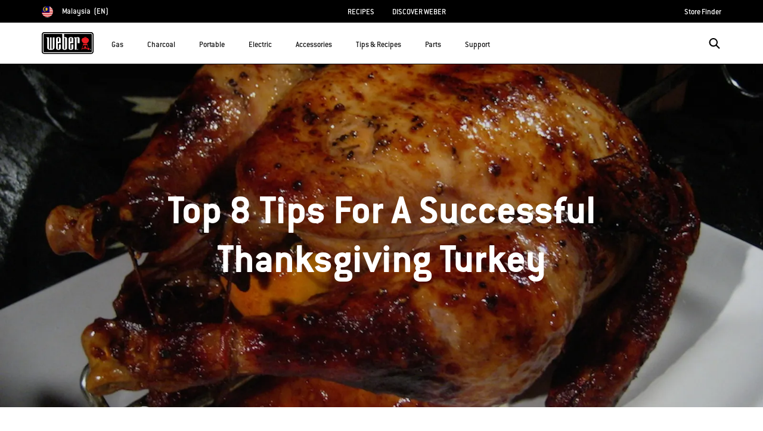

--- FILE ---
content_type: text/html;charset=UTF-8
request_url: https://www.weber.com/MY/en/blog/tips-techniques/top-8-tips-for-a-successful-thanksgiving-turkey/weber-30674.html
body_size: 25262
content:
<!DOCTYPE html>
<html lang="en-MY">
<head>
<!--[if gt IE 9]><!-->
<script>//common/scripts.isml</script>



<script type="text/javascript">
    (function(){
        window.SitePreferences = {"SITE_LANGUAGE":"en","SITE_COUNTRY_CODE":"MY","RECAPTCHA_ENABLED":true,"RECAPTCHA_API_URL":"https://www.google.com/recaptcha/api.js?onload=onRecaptchaLoad&render=explicit\n                ","RECAPTCHA_SITE_KEY":"6Ld4f5YaAAAAAGYWw6nH7-m8BoNbn6N2l-9qGwiE","NARVAR_EDD_SHIP_ENABLED":false,"NARVAR_DEFAULT_MSG":null,"NARVAR_EDD_EXPORT_ENABLED":false,"PRICE_NETCONTENT_ENABLED":false,"PRICE_VATHINT_ENABLED":false,"YOTPO_ENABLED":false,"GOOGLE_MAPS_API_KEY":"AIzaSyBIRbZIT9jZ0IzEsGsH-4STKYni4ZikKG8","GOOGLE_MAPS_API_VERSION":"quarterly","ZIP_PAYMENT_ENABLED":false,"ZIP_PAYMENT_URL":null,"LATITUDE_PAYMENT_ENABLED":false,"LATITUDE_MERCHANT_ID":null,"LATITUDE_CURRENCY_CODE":null,"LATITUDE_PDP_MIN":null,"LATITUDE_PDP_PAYMENT_OPTION":"equal","LATITUDE_PDP_PROMO_MONTHS":60,"LATITUDE_PDP_PROMO_MONTHS_UNDER":6,"LATITUDE_WIDGET_SRC":"https://develop.checkout.dev.merchant-services-np.lfscnp.com/assets/content.js?platform=direct&merchantId=","AFFIRM_ENABLED":null,"AFFIRM_PAYMENT_MIN":50,"AFFIRM_PAYMENT_MAX":50,"ADDRESS_FINDER_ENABLED":false,"ADDRESS_FINDER_KEY":null,"ADDRESS_FINDER_URL":"https://api.addressfinder.io/assets/v3/widget.js","INSTORE_PICKUP_ENABLED":false,"DPD_ENABLED":false,"DPD_POSTAL_FORMAT":null,"THREEKIT_ENABLED":false,"THREEKIT_ACCESSTOKEN":null,"THREEKIT_SHOW_CONFIGURATOR":false,"THREEKIT_SHOW_AR":false,"THREEKIT_ALLOW_MOBILE_ORBIT":null,"THREEKIT_PRODUCTS":null,"ONETRUST_ENABLED":false,"STOCKINSTORE_SITE_ID":null,"CLICKANDCOLLECT_SITE_ID":null,"CLICKANDCOLLECT_ENABLED":false,"MIKMAK_APP_ID":null,"MIKMAK_ENABLED":false,"ADD_TO_CART_ACTION":null,"CHECKOUT_LOGIN_ENABLED":false,"WISHLIST_ENABLED":null,"GIFTREGISTRY_ENABLED":null,"CS_ENABLED":null,"CS_TYPE":null,"CHECKOUT_MINICART_LOGIN_ENABLED":null,"GOOGLE_AUTOCOMPLETE_ENABLED":null,"GOOGLE_PLACES_API_KEY":null,"FEDEX_ENABLED":false,"LOQATE_ENABLED":null,"LOQATE_OVERRIDE_ENABLED":null,"LOQATE_STREET_REQUIRED":null,"LOQATE_SUBADMIN_REQUIRED":null,"LOQATE_STREETNO_FIRST":null,"PAYMETRIC_ENABLED":false,"ZENDESK_ENABLED":false,"ZENDESK_SETTINGS":"{ \"default\": { \"locale\": \"en-us\", \"settings\": { \"analytics\": false, \"webWidget\": {\n                    \"color\": { \"theme\": \"#e01c1c\", \"launcher\": \"#e01c1c\", \"launcherText\": \"#FFFFFF\", \"button\":\n                    \"#e01c1c\", \"resultLists\": \"#e01c1c\", \"header\": \"#e01c1c\", \"articleLinks\": \"#e01c1c\" }, \"position\": {\n                    \"horizontal\": \"right\", \"vertical\": \"bottom\" } } } } }\n                ","ZENDESK_KEY":null,"ZENDESK_LOCALE":null,"INTLPHONE_ENABLED":true,"INTLPHONE_DROPDOWN":true,"RESERVE_PRODUCT_ONLINE":null,"GAO_IS_BOOKABLE":false,"CBW_SHOW_PRICES":true,"PRIVATE_EVENTS_REQUIRED_TOPICS":null,"STORELOCATOR_HEADER_TEXT":null,"PARCEL_LAB_USER":"1612169"};
        window.Urls = {"staticPath":"/on/demandware.static/Sites-MY-Site/-/en_MY/v1769441789593/","cartShow":"/MY/en/cart/","getProductUrl":"/on/demandware.store/Sites-MY-Site/en_MY/Product-Show","removeImg":"/on/demandware.static/Sites-MY-Site/-/en_MY/v1769441789593/images/icon_remove.gif","xiframeReloadUrl":"/on/demandware.store/Sites-MY-Site/en_MY/Paymetrics-LoadIframe","storesFind":"/MY/en/storefinder/","getAddToCartButtons":"/on/demandware.store/Sites-MY-Site/en_MY/Product-GetAddToCartButtons","estimatedDeliveryUrl":"/on/demandware.store/Sites-MY-Site/en_MY/EDD-Ajax","setEstimatedDeliveryUrl":"/on/demandware.store/Sites-MY-Site/en_MY/EDD-Set","setSessionConsentTrackingUrl":"/on/demandware.store/Sites-MY-Site/en_MY/ConsentTracking-SetConsent"};
        window.Resources = {"ADDRESS":"Address","MORE":"Show More","OUT_OF_STOCK":"Out of Stock","CURRENTLY_UNAVAILABLE":"Currently Unavailable","CLOSE":"Close","CANCEL":"Cancel","GIFT_CERTIFICATE":"eGift Card","PAYMETRIC_LOAD_ERROR":"Something went kind of wrong. Please try refreshing the page.","BONUS_PRODUCT_NOT_DEFINED":"Bonus could not be created since specified product is not a valid bonus product for the passed discount.","SELECT_FREE_BONUS_GIFT":"Select Your Free Bonus Gifts","FREE_LABEL":"Free","CAROUSEL_INSTRUCTIONS":"Changing this current slide of this carousel will change the current slide of the thumbnail carousel that follows.","NARVAR_ESTIMATED_MSG":"estimated.delivery.date","NARVAR_ESTIMATED_MSG_PDP":"estimated.delivery.date.pdp","NARVAR_FREE_MSG_PDP":"free.delivery.date.pdp","NARVAR_FREE_MSG":"free.delivery.date","NARVAR_ORDER_BY":"order.by.msg","NOTIFY_ME_WHEN_AVAILABLE":"Notify me when available","ADD_TO_CART":"Add to Cart","NOT_AVAILABLE":"Currently Unavailable","STORE_NEXT_STEP":"Before you can continue to the next step, you must select a store.","SELECT_TIME":"Select your time","REQUIRED_DELIVERY_SCHEDULE_MSG":"This order includes products that require date and time designation (if you do not specify the date and time, you will not be able to proceed to payment).","NO_DELIVERY_REGION_MSG":"","PLACE_ORDER":"Place order","PROCEED_TO_PAYMENT":"Proceed to Payment","CHANGE_GRILL":"Change grill","SELECTED_GRILL":"Selected Grill","SELECT_GRILL":"Select grill","RESULTS_AVAILABLE":"label.results.available","ADYEN_CARD_LABEL":"Cards","ASSEMBLY_SERVICE":"Assembly service","BBQK_NOT_AVAILABLE":"Unfortunately one item of your BBQK set is currently not available. Pls. choose another kitchen or contact our customer service.","CLICK_AND_COLLECT_AVAILABLE":"All items available for Click & Collect at {0}. <a class=\"alert-green-2 click-and-collect-change-store\" onclick=\"stockInStore.showClickCollectWidget()\">Change Pick Up Store</a>","CLICK_AND_COLLECT_UNAVAILABLE":"One or more items are NOT available for Click & Collect at {0}.  <a class=\"alert-red-2 click-and-collect-change-store\" onclick=\"stockInStore.showClickCollectWidget()\">Change Pick Up Store</a> or have your order delivered.","CLICK_AND_COLLECT_PLI_UNAVAILABLE":"Qty exceeds availability or item not in store","CLICK_AND_COLLECT_PLI_AVAILABLE":"Available for Click & Collect","CLICK_AND_COLLECT_ORDER_UNAVAILABLE":"Some items are NOT available for Click & Collect","CLICK_AND_COLLECT_STORE_UNAVAILABLE":"Click & Collect not available"};
    }());
</script>

<script defer type="text/javascript" src="https://cdn.jsdelivr.net/npm/blazy@1.3.0/blazy.min.js"></script>


<script defer type="text/javascript" src="/on/demandware.static/Sites-MY-Site/-/en_MY/v1769441789593/js/main.js"></script>



    
        <script defer type="text/javascript" src="https://www.weber.com/on/demandware.static/-/Sites/en_MY/v1769441789593/customScripts/js/bundle-20231128_01.js"
            
            >
        </script>
    















<!--<![endif]-->
<meta charset=UTF-8>

<meta http-equiv="x-ua-compatible" content="ie=edge">

<meta name="viewport" content="width=device-width, initial-scale=1">



    <title>Top 8 Tips For A Successful Thanksgiving Turkey | Tips &amp; Techniques | Weber Grills</title>


<meta name="description" content="There are a lot of different ways to prepare your turkey get our tips here!"/>
<meta name="keywords" content="Weber"/>








    
        
                <meta property="og:image" content="https://content-images.weber.com/content/blog/hero-images/546521c9c76dd_2057141102_da403c3736_o-copy.jpg?auto=compress,format&amp;w=750">
        
    
        
                <meta property="og:title" content="Top 8 Tips For A Successful Thanksgiving Turkey | Tips &amp; Techniques | Weber Grills">
        
    
        
                <meta property="og:url" content="https://www.weber.com/MY/en/blog/tips-techniques/top-8-tips-for-a-successful-thanksgiving-turkey/weber-30674.html">
        
    
        
                <meta property="og:description" content="There are a lot of different ways to prepare your turkey get our tips here!">
        
    


<link rel="shortcut icon" type="image/x-icon" href="/on/demandware.static/Sites-MY-Site/-/default/dw1035c753/images/favicons/favicon.ico" />
<link rel="icon" type="image/png" href="/on/demandware.static/Sites-MY-Site/-/default/dwf5dcd0a1/images/favicons/favicon-16x16.png" sizes="16x16" />
<link rel="icon" type="image/png" href="/on/demandware.static/Sites-MY-Site/-/default/dw62442664/images/favicons/favicon-32x32.png" sizes="32x32" />
<link rel="icon" type="image/png" href="/on/demandware.static/Sites-MY-Site/-/default/dw5d7b8676/images/favicons/favicon-96x96.png" sizes="96x96" />








<script>
window.gtmData = ["{\"page\":{\"pageInfo\":{\"pageID\":\"/on/demandware.store/Sites-MY-Site/en_MY/Page-Show\",\"pageName\":\"Top 8 Tips For A Successful Thanksgiving Turkey | Tips & Techniques | Weber Grills\",\"sysEnv\":\"production\",\"language\":\"en_MY\"},\"category\":{\"pageType\":\"content\"}}}","{\"pageCategory\":\"blog\",\"categorypath\":\"blog > tips-techniques\",\"content_group1\":\"Blog\",\"content_group2\":\"Tips & Techniques\",\"content_group3\":\"weber-30674\",\"content_group4\":\"Top 8 Tips For A Successful Thanksgiving Turkey\"}"];
</script>

<script data-cookieconsent="ignore">
window.gtmData = window.gtmData || [];
var userData = {
  "action": "GTM-UserData",
  "queryString": "",
  "locale": "en_MY",
  "userdata": "{\"user\":{\"segment\":{\"loginStatus\":\"0\"},\"profile\":[{\"profileInfo\":{\"profileID\":\"acDr2vJPdYkGEtYSRVa260OULi\",\"email\":\"\"}}]}}",
  "useremail": "{\"user email\":\"\"}"
};
gtmData.push(userData.userdata);
gtmData.push(userData.useremail);
var cartModel = {
  "action": "GTM-GetBasketModel",
  "queryString": "",
  "locale": "en_MY",
  "cartContent": "{\"cartcontent\":[]}"
};
gtmData.unshift(cartModel.cartContent);
</script>
<!-- Google Tag Manager -->
<script data-cookieconsent="ignore">
window.gtmID = "GTM-PXDNR8F";
window.gtmQueryParams = "";
</script>
<!-- End Google Tag Manager -->



<link rel="stylesheet" href="/on/demandware.static/Sites-MY-Site/-/en_MY/v1769441789593/css/global.css" />



    <link rel="stylesheet" href="https://www.weber.com/on/demandware.static/-/Sites/en_MY/v1769441789593/customScripts/css/reskin-consolidated-20250212-02.css"  />









    <link rel="stylesheet" href="/on/demandware.static/Sites-MY-Site/-/en_MY/v1769441789593/css/newNavigation.css" />







    
        <link rel="alternate" href="https://www.weber.com/US/en/blog/tips-techniques/top-8-tips-for-a-successful-thanksgiving-turkey/weber-30674.html" hreflang="en" />
    
        <link rel="alternate" href="https://www.weber.com/US/en/blog/tips-techniques/top-8-tips-for-a-successful-thanksgiving-turkey/weber-30674.html" hreflang="en-US" />
    
        <link rel="alternate" href="https://www.weber.com/CA/en/blog/tips-techniques/top-8-tips-for-a-successful-thanksgiving-turkey/weber-30674.html" hreflang="en-CA" />
    
        <link rel="alternate" href="https://www.weber.com/HK/en/blog/tips-techniques/top-8-tips-for-a-successful-thanksgiving-turkey/weber-30674.html" hreflang="en-HK" />
    
        <link rel="alternate" href="https://www.weber.com/SG/en/blog/tips-techniques/top-8-tips-for-a-successful-thanksgiving-turkey/weber-30674.html" hreflang="en-SG" />
    
        <link rel="alternate" href="https://www.weber.com/JP/en/blog/tips-techniques/top-8-tips-for-a-successful-thanksgiving-turkey/weber-30674.html" hreflang="en-JP" />
    
        <link rel="alternate" href="https://www.weber.com/IN/en/blog/tips-techniques/top-8-tips-for-a-successful-thanksgiving-turkey/weber-30674.html" hreflang="en-IN" />
    





<meta property="og:type" content="website" />

<meta property="og:title" content="Top 8 Tips For A Successful Thanksgiving Turkey | Tips &amp; Techniques | Weber Grills" />

<meta property="og:locale" content="en_MY" />

<meta property="twitter:card" content="summary_large_image" />

<meta property="og:description" content="There are a lot of different ways to prepare your turkey get our tips here!" />

<meta property="og:url" content="https://www.weber.com/MY/en/blog/tips-techniques/top-8-tips-for-a-successful-thanksgiving-turkey/weber-30674.html" />







<link rel="canonical" href="https://www.weber.com/MY/en/blog/tips-techniques/top-8-tips-for-a-successful-thanksgiving-turkey/weber-30674.html"/>

<script type="text/javascript">//<!--
/* <![CDATA[ (head-active_data.js) */
var dw = (window.dw || {});
dw.ac = {
    _analytics: null,
    _events: [],
    _category: "",
    _searchData: "",
    _anact: "",
    _anact_nohit_tag: "",
    _analytics_enabled: "true",
    _timeZone: "Asia/Kuala_Lumpur",
    _capture: function(configs) {
        if (Object.prototype.toString.call(configs) === "[object Array]") {
            configs.forEach(captureObject);
            return;
        }
        dw.ac._events.push(configs);
    },
	capture: function() { 
		dw.ac._capture(arguments);
		// send to CQ as well:
		if (window.CQuotient) {
			window.CQuotient.trackEventsFromAC(arguments);
		}
	},
    EV_PRD_SEARCHHIT: "searchhit",
    EV_PRD_DETAIL: "detail",
    EV_PRD_RECOMMENDATION: "recommendation",
    EV_PRD_SETPRODUCT: "setproduct",
    applyContext: function(context) {
        if (typeof context === "object" && context.hasOwnProperty("category")) {
        	dw.ac._category = context.category;
        }
        if (typeof context === "object" && context.hasOwnProperty("searchData")) {
        	dw.ac._searchData = context.searchData;
        }
    },
    setDWAnalytics: function(analytics) {
        dw.ac._analytics = analytics;
    },
    eventsIsEmpty: function() {
        return 0 == dw.ac._events.length;
    }
};
/* ]]> */
// -->
</script>
<script type="text/javascript">//<!--
/* <![CDATA[ (head-cquotient.js) */
var CQuotient = window.CQuotient = {};
CQuotient.clientId = 'abcn-MY';
CQuotient.realm = 'ABCN';
CQuotient.siteId = 'MY';
CQuotient.instanceType = 'prd';
CQuotient.locale = 'en_MY';
CQuotient.fbPixelId = '__UNKNOWN__';
CQuotient.activities = [];
CQuotient.cqcid='';
CQuotient.cquid='';
CQuotient.cqeid='';
CQuotient.cqlid='';
CQuotient.apiHost='api.cquotient.com';
/* Turn this on to test against Staging Einstein */
/* CQuotient.useTest= true; */
CQuotient.useTest = ('true' === 'false');
CQuotient.initFromCookies = function () {
	var ca = document.cookie.split(';');
	for(var i=0;i < ca.length;i++) {
	  var c = ca[i];
	  while (c.charAt(0)==' ') c = c.substring(1,c.length);
	  if (c.indexOf('cqcid=') == 0) {
		CQuotient.cqcid=c.substring('cqcid='.length,c.length);
	  } else if (c.indexOf('cquid=') == 0) {
		  var value = c.substring('cquid='.length,c.length);
		  if (value) {
		  	var split_value = value.split("|", 3);
		  	if (split_value.length > 0) {
			  CQuotient.cquid=split_value[0];
		  	}
		  	if (split_value.length > 1) {
			  CQuotient.cqeid=split_value[1];
		  	}
		  	if (split_value.length > 2) {
			  CQuotient.cqlid=split_value[2];
		  	}
		  }
	  }
	}
}
CQuotient.getCQCookieId = function () {
	if(window.CQuotient.cqcid == '')
		window.CQuotient.initFromCookies();
	return window.CQuotient.cqcid;
};
CQuotient.getCQUserId = function () {
	if(window.CQuotient.cquid == '')
		window.CQuotient.initFromCookies();
	return window.CQuotient.cquid;
};
CQuotient.getCQHashedEmail = function () {
	if(window.CQuotient.cqeid == '')
		window.CQuotient.initFromCookies();
	return window.CQuotient.cqeid;
};
CQuotient.getCQHashedLogin = function () {
	if(window.CQuotient.cqlid == '')
		window.CQuotient.initFromCookies();
	return window.CQuotient.cqlid;
};
CQuotient.trackEventsFromAC = function (/* Object or Array */ events) {
try {
	if (Object.prototype.toString.call(events) === "[object Array]") {
		events.forEach(_trackASingleCQEvent);
	} else {
		CQuotient._trackASingleCQEvent(events);
	}
} catch(err) {}
};
CQuotient._trackASingleCQEvent = function ( /* Object */ event) {
	if (event && event.id) {
		if (event.type === dw.ac.EV_PRD_DETAIL) {
			CQuotient.trackViewProduct( {id:'', alt_id: event.id, type: 'raw_sku'} );
		} // not handling the other dw.ac.* events currently
	}
};
CQuotient.trackViewProduct = function(/* Object */ cqParamData){
	var cq_params = {};
	cq_params.cookieId = CQuotient.getCQCookieId();
	cq_params.userId = CQuotient.getCQUserId();
	cq_params.emailId = CQuotient.getCQHashedEmail();
	cq_params.loginId = CQuotient.getCQHashedLogin();
	cq_params.product = cqParamData.product;
	cq_params.realm = cqParamData.realm;
	cq_params.siteId = cqParamData.siteId;
	cq_params.instanceType = cqParamData.instanceType;
	cq_params.locale = CQuotient.locale;
	
	if(CQuotient.sendActivity) {
		CQuotient.sendActivity(CQuotient.clientId, 'viewProduct', cq_params);
	} else {
		CQuotient.activities.push({activityType: 'viewProduct', parameters: cq_params});
	}
};
/* ]]> */
// -->
</script>




<script>(window.BOOMR_mq=window.BOOMR_mq||[]).push(["addVar",{"rua.upush":"false","rua.cpush":"true","rua.upre":"false","rua.cpre":"true","rua.uprl":"false","rua.cprl":"false","rua.cprf":"false","rua.trans":"SJ-a037c76c-3e93-458e-97db-8606dc179d1d","rua.cook":"false","rua.ims":"false","rua.ufprl":"false","rua.cfprl":"true","rua.isuxp":"false","rua.texp":"norulematch","rua.ceh":"false","rua.ueh":"false","rua.ieh.st":"0"}]);</script>
                              <script>!function(a){var e="https://s.go-mpulse.net/boomerang/",t="addEventListener";if("False"=="True")a.BOOMR_config=a.BOOMR_config||{},a.BOOMR_config.PageParams=a.BOOMR_config.PageParams||{},a.BOOMR_config.PageParams.pci=!0,e="https://s2.go-mpulse.net/boomerang/";if(window.BOOMR_API_key="HXQQH-NW7PB-D9TCB-4D5NS-63NJ2",function(){function n(e){a.BOOMR_onload=e&&e.timeStamp||(new Date).getTime()}if(!a.BOOMR||!a.BOOMR.version&&!a.BOOMR.snippetExecuted){a.BOOMR=a.BOOMR||{},a.BOOMR.snippetExecuted=!0;var i,_,o,r=document.createElement("iframe");if(a[t])a[t]("load",n,!1);else if(a.attachEvent)a.attachEvent("onload",n);r.src="javascript:void(0)",r.title="",r.role="presentation",(r.frameElement||r).style.cssText="width:0;height:0;border:0;display:none;",o=document.getElementsByTagName("script")[0],o.parentNode.insertBefore(r,o);try{_=r.contentWindow.document}catch(O){i=document.domain,r.src="javascript:var d=document.open();d.domain='"+i+"';void(0);",_=r.contentWindow.document}_.open()._l=function(){var a=this.createElement("script");if(i)this.domain=i;a.id="boomr-if-as",a.src=e+"HXQQH-NW7PB-D9TCB-4D5NS-63NJ2",BOOMR_lstart=(new Date).getTime(),this.body.appendChild(a)},_.write("<bo"+'dy onload="document._l();">'),_.close()}}(),"".length>0)if(a&&"performance"in a&&a.performance&&"function"==typeof a.performance.setResourceTimingBufferSize)a.performance.setResourceTimingBufferSize();!function(){if(BOOMR=a.BOOMR||{},BOOMR.plugins=BOOMR.plugins||{},!BOOMR.plugins.AK){var e="true"=="true"?1:0,t="",n="clmiflqxhzhcw2lxvixa-f-fb8788f86-clientnsv4-s.akamaihd.net",i="false"=="true"?2:1,_={"ak.v":"39","ak.cp":"451597","ak.ai":parseInt("289965",10),"ak.ol":"0","ak.cr":8,"ak.ipv":4,"ak.proto":"h2","ak.rid":"cba71b2a","ak.r":47358,"ak.a2":e,"ak.m":"dsca","ak.n":"essl","ak.bpcip":"18.216.130.0","ak.cport":60578,"ak.gh":"23.208.24.235","ak.quicv":"","ak.tlsv":"tls1.3","ak.0rtt":"","ak.0rtt.ed":"","ak.csrc":"-","ak.acc":"","ak.t":"1769450030","ak.ak":"hOBiQwZUYzCg5VSAfCLimQ==yQL/WUkT7h2fQbuHsO2S+Nb+FSXyzFQY4q75NQGSTG5+GZG2PLhvgnRshgrc9lu5icl/[base64]/jMXs6jA2/0/Rx0Ndq/zhg48NjV1/rBf7rDG9JyuYrVYIun9p1aF7ddVgtoraiQfGrrWu01JpddiyoGQAOc5TPPKmWMEoK/luh5zYOyIGfK6KFLAnlbYtO4=","ak.pv":"521","ak.dpoabenc":"","ak.tf":i};if(""!==t)_["ak.ruds"]=t;var o={i:!1,av:function(e){var t="http.initiator";if(e&&(!e[t]||"spa_hard"===e[t]))_["ak.feo"]=void 0!==a.aFeoApplied?1:0,BOOMR.addVar(_)},rv:function(){var a=["ak.bpcip","ak.cport","ak.cr","ak.csrc","ak.gh","ak.ipv","ak.m","ak.n","ak.ol","ak.proto","ak.quicv","ak.tlsv","ak.0rtt","ak.0rtt.ed","ak.r","ak.acc","ak.t","ak.tf"];BOOMR.removeVar(a)}};BOOMR.plugins.AK={akVars:_,akDNSPreFetchDomain:n,init:function(){if(!o.i){var a=BOOMR.subscribe;a("before_beacon",o.av,null,null),a("onbeacon",o.rv,null,null),o.i=!0}return this},is_complete:function(){return!0}}}}()}(window);</script></head>
<body>



<!-- Google Tag Manager (noscript) -->
<noscript><iframe src="https://www.googletagmanager.com/ns.html?id=GTM-PXDNR8F" height="0" width="0" style="display:none;visibility:hidden"></iframe></noscript>
<!-- End Google Tag Manager (noscript) -->



<div class="page" data-action="Page-Show" data-querystring="cid=weber-30674" >




<header class="header-main-wrapper">
    <a href="#maincontent" class="skip" aria-label="Skip to main content">Skip to main content</a>


    
    <div class="country-selector-wrapper hidden-md-down">
        <div class="d-flex justify-content-between container country-selector-block">
            
            
            


    <div class="d-flex" data-url="/on/demandware.store/Sites-MY-Site/en_MY/Page-SetLocale">
        <a href="https://www.weber.com/international" id="dropdownCountrySelector" class="country-selector-text d-flex align-items-center" title="Malaysia">
                <span class="sr-only">Choose country</span>
            <img class="flag-icon" src="https://www.weber.com/on/demandware.static/Sites-MY-Site/-/default/dw7730947a/images/flags/my.png" alt="" title="Malaysia"/>
            
                <span class="d-block d-xlg-none">MY</span>
                <span class="hidden-lg-down">Malaysia</span>
            
            <span class="text-uppercase pl-1">(en)</span>
        </a>
    </div>


            


            
                <ul class="d-flex header-links-wrapper mb-0"><li><a href="https://www.weber.com/MY/en/recipes/weber-31811.html">RECIPES</a>
</li>
<li><a href="https://www.weber.com/MY/en/aboutus.html">DISCOVER WEBER</a>
</li></ul>
            
            <ul class="d-flex header-links-wrapper mb-0">
                
                    <li><a href="https://www.weber.com/MY/en/storefinder/" title="Store Finder">Store Finder</a></li>
                
            </ul>
        </div>
    </div>

    
    <div class="header-wrapper ">
        <div class="header">
            <div class="container">
                <div class="row">
                    <div class="col-12 header-container">
                        <div class="navbar-header d-flex align-items-center">
                            </isset>
                            
                            
                            <nav class="d-flex align-items-center" aria-label="primary">
                                <button class="navbar-toggler d-lg-none" type="button" aria-label="Toggle navigation">
                                    <span class="hidden-md-down">Menu</span>
                                </button>

                                
                                    <a class="logo-home" href="/MY/en/home/" title="Weber Home">
                                        <img src="https://dw-images.weber.com/base/weber-logo.svg?auto=compress,format" alt="Weber Home" />
                                    </a>
                                

                                <div class="main-menu navbar-toggleable-md menu-toggleable-left multilevel-dropdown d-none d-lg-block banner-closed" id="sg-navbar-collapse" role="dialog" aria-modal="true" aria-label="Main Menu">
                                    





















    


<div class="navbar navbar-expand-lg bg-inverse col-12">
    <div class="close-menu clearfix d-lg-none">
        <div class="back pull-left">
            <button class="back-button" role="button"
                aria-label="Back to previous menu">
                <span class="sr-only">
                    Back
                </span>
            </button>
        </div>
    </div>
    <div class="menu-group">
        <ul class="nav navbar-nav nav-items-full">
            
                
                    
                        <li class="nav-item dropdown" id="gas-grills">
                            <span class="position-relative">
                                <a href="https://www.weber.com/MY/en/gas/"
                                    class="nav-link dropdown-toggle parent-item"
                                    data-toggle="dropdown"
                                    title="Gas"
                                    id="gas-grills-button">
                                    <div class="bold-placeholder" title="Gas">Gas</div>
                                </a>
                                <button class="toggle-button"
                                    role="button"
                                    aria-expanded="false"
                                    tabindex="0"
                                    aria-controls="gas-grills-panel"
                                    aria-label="open gas-grills-panel"
                                    title="Gas">
                                    
<i class="icon icon-arrow-bottom-sm" aria-label="" title="arrow-bottom-sm">
    <span class="d-none"></span>
</i>

                                </button>
                            </span>
                            
                            




    
        

            <div class="dropdown-menu  flex-wrap flex-row align-items-start align-content-start"
                id="gas-grills-panel"
                aria-labelledby="gas-grills"
                role="region">
                
                    <div class="dropdown-item header-menu-banner-container d-none d-lg-flex w-100">
                        <span class="menu-item-title" role="heading" aria-level="2">
                            
                                Gas
                            
                        </span>
                        <button type="button" class="ml-auto close close-button order-3" aria-label="Close">
                            <i class="icon icon-cross-black"></i>
                        </button>
                        
                            <div class="menu-item-banner">
                                <a class="menuShopAll" href="https://www.weber.com/MY/en/gas/" title="Shop All Gas Grills">Shop All Gas Grills</a>
                            </div>
                        

                    </div>

                    
                
        
    
    
        
            
            <div class="dropdown-item-list-container w-100">
                <div class="list-unstyled">
        
        <div class="dropdown-item">
            <a href="https://www.weber.com/MY/en/gas/genesis/" id="genesis" class="dropdown-link" title="Genesis&reg;">
                
                    <img src="https://dw-images.weber.com/navigation/default/grills/35813004_207x165.png?auto=compress,format" class="category-thumb d-none d-lg-block" alt=""
                        loading="lazy" />
                
                <div class="category-name">
                    Genesis&reg;
                    
                </div>
                
                
            </a>
        </div>
        
    

    
    
        
        <div class="dropdown-item">
            <a href="https://www.weber.com/MY/en/gas/spirit-series/" id="spirit" class="dropdown-link" title="Spirit Series">
                
                    <img src="https://dw-images.weber.com/navigation/default/gas-grills/46112001_207x165.png?auto=compress,format" class="category-thumb d-none d-lg-block" alt=""
                        loading="lazy" />
                
                <div class="category-name">
                    Spirit Series
                    
                </div>
                
                
            </a>
        </div>
        
    

    
    
        
        <div class="dropdown-item">
            <a href="https://www.weber.com/MY/en/gas/q-series/" id="q-series" class="dropdown-link" title="Q Series">
                
                    <img src="https://dw-images.weber.com/navigation/default/grills/51042208_207x165.png?auto=compress,format" class="category-thumb d-none d-lg-block" alt=""
                        loading="lazy" />
                
                <div class="category-name">
                    Q Series
                    
                </div>
                
                
            </a>
        </div>
        
    

    
    
        
        <div class="dropdown-item">
            <a href="https://www.weber.com/MY/en/gas/summit/" id="summit" class="dropdown-link" title="Summit&reg;">
                
                    <img src="https://dw-images.weber.com/navigation/default/gas-grills/SummitFS38_300x300.png?auto=compress,format" class="category-thumb d-none d-lg-block" alt=""
                        loading="lazy" />
                
                <div class="category-name">
                    Summit&reg;
                    
                </div>
                
                
            </a>
        </div>
        
    

    
    
        
        <div class="dropdown-item">
            <a href="https://www.weber.com/MY/en/accessories/accessories-by-grill-type/gas-grill-accessories/" id="gas-accessories" class="dropdown-link" title="Gas Accessories">
                
                    <img src="https://dw-images.weber.com/navigation/default/gas-grills/00_GasGrill_Accessory_207x165.png?auto=compress,format" class="category-thumb d-none d-lg-block" alt=""
                        loading="lazy" />
                
                <div class="category-name">
                    Gas Accessories
                    
                </div>
                
                
            </a>
        </div>
        
    

    
    
        
        <div class="dropdown-item">
            <a href="https://www.weber.com/MY/en/parts/gas-replacement-parts/" id="gas-parts" class="dropdown-link" title="Gas Parts">
                
                    <img src="https://dw-images.weber.com/navigation/default/gas-grills/00_Gas_Parts_207x165.png?auto=compress,format" class="category-thumb d-none d-lg-block" alt=""
                        loading="lazy" />
                
                <div class="category-name">
                    Gas Parts
                    
                </div>
                
                
            </a>
        </div>
        
            
            
                <div class="dropdown-item d-block d-lg-none">
                    <span class="dropdown-link">
                        <a class="menuShopAll" href="https://www.weber.com/MY/en/gas/" title="Shop All Gas Grills">Shop All Gas Grills</a>
                    </span>
                </div>
            
                </div>
            </div>
        
    


</div>
                        </li>
                    
                
                    
                        <li class="nav-item dropdown" id="charcoal-grills">
                            <span class="position-relative">
                                <a href="https://www.weber.com/MY/en/charcoal/"
                                    class="nav-link dropdown-toggle parent-item"
                                    data-toggle="dropdown"
                                    title="Charcoal"
                                    id="charcoal-grills-button">
                                    <div class="bold-placeholder" title="Charcoal">Charcoal</div>
                                </a>
                                <button class="toggle-button"
                                    role="button"
                                    aria-expanded="false"
                                    tabindex="0"
                                    aria-controls="charcoal-grills-panel"
                                    aria-label="open charcoal-grills-panel"
                                    title="Charcoal">
                                    
<i class="icon icon-arrow-bottom-sm" aria-label="" title="arrow-bottom-sm">
    <span class="d-none"></span>
</i>

                                </button>
                            </span>
                            
                            




    
        

            <div class="dropdown-menu  flex-wrap flex-row align-items-start align-content-start"
                id="charcoal-grills-panel"
                aria-labelledby="charcoal-grills"
                role="region">
                
                    <div class="dropdown-item header-menu-banner-container d-none d-lg-flex w-100">
                        <span class="menu-item-title" role="heading" aria-level="2">
                            
                                Charcoal
                            
                        </span>
                        <button type="button" class="ml-auto close close-button order-3" aria-label="Close">
                            <i class="icon icon-cross-black"></i>
                        </button>
                        
                            <div class="menu-item-banner">
                                <a class="menuShopAll" href="https://www.weber.com/MY/en/charcoal/" title="Shop All Charcoal Grills">Shop All Charcoal Grills</a>
                            </div>
                        

                    </div>

                    
                
        
    
    
        
            
            <div class="dropdown-item-list-container w-100">
                <div class="list-unstyled">
        
        <div class="dropdown-item">
            <a href="https://www.weber.com/MY/en/charcoal/original-kettle-series/" id="original-kettle" class="dropdown-link" title="Original Kettle Series">
                
                    <img src="https://dw-images.weber.com/navigation/default/grills/1241308_207x165.png?auto=compress,format" class="category-thumb d-none d-lg-block" alt=""
                        loading="lazy" />
                
                <div class="category-name">
                    Original Kettle Series
                    
                </div>
                
                
            </a>
        </div>
        
    

    
    
        
        <div class="dropdown-item">
            <a href="https://www.weber.com/MY/en/charcoal/compact-series/" id="compact-kettle" class="dropdown-link" title="Compact Series">
                
                    <img src="https://dw-images.weber.com/navigation/default/grills/1321308_207x165.png?auto=compress,format" class="category-thumb d-none d-lg-block" alt=""
                        loading="lazy" />
                
                <div class="category-name">
                    Compact Series
                    
                </div>
                
                
            </a>
        </div>
        
    

    
    
        
        <div class="dropdown-item">
            <a href="https://www.weber.com/MY/en/charcoal/performer-series/" id="performer" class="dropdown-link" title="Performer Series">
                
                    <img src="https://dw-images.weber.com/navigation/default/grills/15401508_207x165.png?auto=compress,format" class="category-thumb d-none d-lg-block" alt=""
                        loading="lazy" />
                
                <div class="category-name">
                    Performer Series
                    
                </div>
                
                
            </a>
        </div>
        
    

    
    
        
        <div class="dropdown-item">
            <a href="https://www.weber.com/MY/en/charcoal/smokey-mountain/" id="smokey-mountain-cooker" class="dropdown-link" title="Smokey Mountain">
                
                    <img src="https://dw-images.weber.com/navigation/default/charcoal-grills/00_SMC_Nav_207x165.png?auto=compress,format" class="category-thumb d-none d-lg-block" alt=""
                        loading="lazy" />
                
                <div class="category-name">
                    Smokey Mountain
                    
                </div>
                
                
            </a>
        </div>
        
    

    
    
        
        <div class="dropdown-item">
            <a href="https://www.weber.com/MY/en/charcoal/portable-charcoal/" id="portable-charcoal-grills" class="dropdown-link" title="Portable Charcoal">
                
                    <img src="https://dw-images.weber.com/navigation/default/grills/1121308_207x165.png?auto=compress,format" class="category-thumb d-none d-lg-block" alt=""
                        loading="lazy" />
                
                <div class="category-name">
                    Portable Charcoal
                    
                </div>
                
                
            </a>
        </div>
        
    

    
    
        
        <div class="dropdown-item">
            <a href="https://www.weber.com/MY/en/parts/charcoal-replacement-parts/" id="charcoal-parts" class="dropdown-link" title="Charcoal Parts">
                
                    <img src="https://dw-images.weber.com/navigation/default/charcoal-grills/00_Charcoal_Parts_207x165.png?auto=compress,format" class="category-thumb d-none d-lg-block" alt=""
                        loading="lazy" />
                
                <div class="category-name">
                    Charcoal Parts
                    
                </div>
                
                
            </a>
        </div>
        
            
            
                <div class="dropdown-item d-block d-lg-none">
                    <span class="dropdown-link">
                        <a class="menuShopAll" href="https://www.weber.com/MY/en/charcoal/" title="Shop All Charcoal Grills">Shop All Charcoal Grills</a>
                    </span>
                </div>
            
                </div>
            </div>
        
    


</div>
                        </li>
                    
                
                    
                        <li class="nav-item dropdown" id="portable-grills">
                            <span class="position-relative">
                                <a href="https://www.weber.com/MY/en/portable/"
                                    class="nav-link dropdown-toggle parent-item"
                                    data-toggle="dropdown"
                                    title="Portable"
                                    id="portable-grills-button">
                                    <div class="bold-placeholder" title="Portable">Portable</div>
                                </a>
                                <button class="toggle-button"
                                    role="button"
                                    aria-expanded="false"
                                    tabindex="0"
                                    aria-controls="portable-grills-panel"
                                    aria-label="open portable-grills-panel"
                                    title="Portable">
                                    
<i class="icon icon-arrow-bottom-sm" aria-label="" title="arrow-bottom-sm">
    <span class="d-none"></span>
</i>

                                </button>
                            </span>
                            
                            




    
        

            <div class="dropdown-menu  flex-wrap flex-row align-items-start align-content-start"
                id="portable-grills-panel"
                aria-labelledby="portable-grills"
                role="region">
                
                    <div class="dropdown-item header-menu-banner-container d-none d-lg-flex w-100">
                        <span class="menu-item-title" role="heading" aria-level="2">
                            
                                Portable
                            
                        </span>
                        <button type="button" class="ml-auto close close-button order-3" aria-label="Close">
                            <i class="icon icon-cross-black"></i>
                        </button>
                        
                            <div class="menu-item-banner">
                                <a class="menuShopAll" href="https://www.weber.com/MY/en/portable/" title="Shop All Portable Grills">Shop All Portable Grills</a>
                            </div>
                        

                    </div>

                    
                
        
    
    
        
            
            <div class="dropdown-item-list-container w-100">
                <div class="list-unstyled">
        
        <div class="dropdown-item">
            <a href="https://www.weber.com/MY/en/portable/smokey-joe-series/" id="smokey-joe" class="dropdown-link" title="Smokey Joe&reg; Series">
                
                    <img src="https://dw-images.weber.com/navigation/default/grills/1121308_207x165.png?auto=compress,format" class="category-thumb d-none d-lg-block" alt=""
                        loading="lazy" />
                
                <div class="category-name">
                    Smokey Joe&reg; Series
                    
                </div>
                
                
            </a>
        </div>
        
    

    
    
        
        <div class="dropdown-item">
            <a href="https://www.weber.com/MY/en/portable/jumbo-joe-series/" id="jumbo-joe" class="dropdown-link" title="Jumbo Joe Series">
                
                    <img src="https://dw-images.weber.com/navigation/default/grills/1211308_207x165.png?auto=compress,format" class="category-thumb d-none d-lg-block" alt=""
                        loading="lazy" />
                
                <div class="category-name">
                    Jumbo Joe Series
                    
                </div>
                
                
            </a>
        </div>
        
    

    
    
        
        <div class="dropdown-item">
            <a href="https://www.weber.com/MY/en/portable/go-anywhere-series/" id="go-anywhere" class="dropdown-link" title="Go-Anywhere Series">
                
                    <img src="https://dw-images.weber.com/navigation/default/grills/121908_207x165.png?auto=compress,format" class="category-thumb d-none d-lg-block" alt=""
                        loading="lazy" />
                
                <div class="category-name">
                    Go-Anywhere Series
                    
                </div>
                
                
            </a>
        </div>
        
            
            
                <div class="dropdown-item d-block d-lg-none">
                    <span class="dropdown-link">
                        <a class="menuShopAll" href="https://www.weber.com/MY/en/portable/" title="Shop All Portable Grills">Shop All Portable Grills</a>
                    </span>
                </div>
            
                </div>
            </div>
        
    


</div>
                        </li>
                    
                
                    
                        <li class="nav-item dropdown" id="electric-grills">
                            <span class="position-relative">
                                <a href="https://www.weber.com/MY/en/electric/"
                                    class="nav-link dropdown-toggle parent-item"
                                    data-toggle="dropdown"
                                    title="Electric"
                                    id="electric-grills-button">
                                    <div class="bold-placeholder" title="Electric">Electric</div>
                                </a>
                                <button class="toggle-button"
                                    role="button"
                                    aria-expanded="false"
                                    tabindex="0"
                                    aria-controls="electric-grills-panel"
                                    aria-label="open electric-grills-panel"
                                    title="Electric">
                                    
<i class="icon icon-arrow-bottom-sm" aria-label="" title="arrow-bottom-sm">
    <span class="d-none"></span>
</i>

                                </button>
                            </span>
                            
                            




    
        

            <div class="dropdown-menu  flex-wrap flex-row align-items-start align-content-start"
                id="electric-grills-panel"
                aria-labelledby="electric-grills"
                role="region">
                
                    <div class="dropdown-item header-menu-banner-container d-none d-lg-flex w-100">
                        <span class="menu-item-title" role="heading" aria-level="2">
                            
                                Electric
                            
                        </span>
                        <button type="button" class="ml-auto close close-button order-3" aria-label="Close">
                            <i class="icon icon-cross-black"></i>
                        </button>
                        
                            <div class="menu-item-banner">
                                <a class="menuShopAll" href="https://www.weber.com/MY/en/electric/" title="Shop All Electric Grills">Shop All Electric Grills</a>
                            </div>
                        

                    </div>

                    
                
        
    
    
        
            
            <div class="dropdown-item-list-container w-100">
                <div class="list-unstyled">
        
        <div class="dropdown-item">
            <a href="https://www.weber.com/MY/en/electric/q-electric/" id="q-electric" class="dropdown-link" title="Q Electric">
                
                    <img src="https://dw-images.weber.com/navigation/default/electric-grills/ElectricQ_MegaMenu_300x300.png?auto=compress,format" class="category-thumb d-none d-lg-block" alt=""
                        loading="lazy" />
                
                <div class="category-name">
                    Q Electric
                    
                </div>
                
                
            </a>
        </div>
        
            
            
                <div class="dropdown-item d-block d-lg-none">
                    <span class="dropdown-link">
                        <a class="menuShopAll" href="https://www.weber.com/MY/en/electric/" title="Shop All Electric Grills">Shop All Electric Grills</a>
                    </span>
                </div>
            
                </div>
            </div>
        
    


</div>
                        </li>
                    
                
                    
                        <li class="nav-item dropdown" id="accessories">
                            <span class="position-relative">
                                <a href="https://www.weber.com/MY/en/accessories/"
                                    class="nav-link dropdown-toggle parent-item"
                                    data-toggle="dropdown"
                                    title="Accessories"
                                    id="accessories-button">
                                    <div class="bold-placeholder" title="Accessories">Accessories</div>
                                </a>
                                <button class="toggle-button"
                                    role="button"
                                    aria-expanded="false"
                                    tabindex="0"
                                    aria-controls="accessories-panel"
                                    aria-label="open accessories-panel"
                                    title="Accessories">
                                    
<i class="icon icon-arrow-bottom-sm" aria-label="" title="arrow-bottom-sm">
    <span class="d-none"></span>
</i>

                                </button>
                            </span>
                            
                            




    
        

            <div class="dropdown-menu dropdown-menu-list flex-wrap flex-row align-items-start align-content-start"
                id="accessories-panel"
                aria-labelledby="accessories"
                role="region">
                
                    <div class="dropdown-item header-menu-banner-container d-none d-lg-flex w-100">
                        <span class="menu-item-title" role="heading" aria-level="2">
                            
                                Accessories
                            
                        </span>
                        <button type="button" class="ml-auto close close-button order-3" aria-label="Close">
                            <i class="icon icon-cross-black"></i>
                        </button>
                        
                            <div class="menu-item-banner">
                                <a class="menuShopAll" href="https://www.weber.com/MY/en/accessories/" title="Shop All Accessories">Shop All Accessories</a>
                            </div>
                        

                    </div>

                    
                        
                    
                
        
    
    
        
            
                
                <div class="dropdown-item-list-container w-100">
                    <div class="list-unstyled">
            
            <div class="dropdown-item dropdown list-item ">
                <span class="h3 dropdown-link">
                    <a href="https://www.weber.com/MY/en/accessories/cooking/" id="tools-and-cookware"
                        class="pb-1 js-allow-nav" data-toggle="dropdown"
                        title="Cooking">
                        
                        <span class="category-name category-heading" role="heading" aria-level="3">
                            Cooking
                        </span>
                    </a>
                </span>
                
                
                



<div class="dropdown-menu" id="tools-and-cookware-tabpanel">
    
        
    
    
        
    
        
    
        
    
        
    
        
    
        
    
        
    
    
<ul role="presentation" class="dropdown-list">
    
        <li class="dropdown-item">
            <a href="https://www.weber.com/MY/en/accessories/cooking/baskets-and-pans/" id="baskets-and-pans" class="dropdown-link d-flex align-items-center" tabindex="0" title="Baskets and Pans">
                
                <div class="category-name">
                    Baskets and Pans
                    
                </div>
            </a>
        </li>
        
    
        <li class="dropdown-item">
            <a href="https://www.weber.com/MY/en/accessories/cooking/cookware/" id="cookware" class="dropdown-link d-flex align-items-center" tabindex="0" title="Cookware">
                
                <div class="category-name">
                    Cookware
                    
                </div>
            </a>
        </li>
        
    
        <li class="dropdown-item">
            <a href="https://www.weber.com/MY/en/accessories/cooking/sear-grates/" id="grates" class="dropdown-link d-flex align-items-center" tabindex="0" title="Sear Grates">
                
                <div class="category-name">
                    Sear Grates
                    
                </div>
            </a>
        </li>
        
    
        <li class="dropdown-item">
            <a href="https://www.weber.com/MY/en/accessories/cooking/griddles-and-planchas/" id="griddles-planchas" class="dropdown-link d-flex align-items-center" tabindex="0" title="Griddles and Planchas">
                
                <div class="category-name">
                    Griddles and Planchas
                    
                </div>
            </a>
        </li>
        
    
        <li class="dropdown-item">
            <a href="https://www.weber.com/MY/en/accessories/cooking/barbecue-racks-and-roasters/" id="racks-and-rotisseries" class="dropdown-link d-flex align-items-center" tabindex="0" title="Barbecue Racks and Roasters">
                
                <div class="category-name">
                    Barbecue Racks and Roasters
                    
                </div>
            </a>
        </li>
        
    
        <li class="dropdown-item">
            <a href="https://www.weber.com/MY/en/accessories/cooking/grilling-tools/" id="tools" class="dropdown-link d-flex align-items-center" tabindex="0" title="Grilling Tools">
                
                <div class="category-name">
                    Grilling Tools
                    
                </div>
            </a>
        </li>
        
    
        <li class="dropdown-item">
            <a href="https://www.weber.com/MY/en/accessories/cooking/elevations-tiered-grilling-system/" id="elevations" class="dropdown-link d-flex align-items-center" tabindex="0" title="Elevations Tiered Grilling System">
                
                <div class="category-name">
                    Elevations Tiered Grilling System
                    
                </div>
            </a>
        </li>
        
    
</ul>
    <div class="dropdown-item header-menu-banner-container d-lg-none">
        
            <div class="menu-item-title" role="heading" aria-level="2">
                Cooking
            </div>
        
        
    </div>
    
</div>
            </div>
            
        
    

    
    
        
            
            <div class="dropdown-item dropdown list-item ">
                <span class="h3 dropdown-link">
                    <a href="https://www.weber.com/MY/en/accessories/accessories-by-grill-type/" id="by-grill-type"
                        class="pb-1 js-allow-nav" data-toggle="dropdown"
                        title="Accessories by Grill Type">
                        
                        <span class="category-name category-heading" role="heading" aria-level="3">
                            Accessories by Grill Type
                        </span>
                    </a>
                </span>
                
                
                



<div class="dropdown-menu" id="by-grill-type-tabpanel">
    
        
    
    
        
    
        
    
    
<ul role="presentation" class="dropdown-list">
    
        <li class="dropdown-item">
            <a href="https://www.weber.com/MY/en/accessories/accessories-by-grill-type/gas-grill-accessories/" id="gas-grill-accessories" class="dropdown-link d-flex align-items-center" tabindex="0" title="Gas Grill Accessories">
                
                <div class="category-name">
                    Gas Grill Accessories
                    
                </div>
            </a>
        </li>
        
    
        <li class="dropdown-item">
            <a href="https://www.weber.com/MY/en/accessories/accessories-by-grill-type/charcoal-grill-accessories/" id="charcoal-grill-accessories" class="dropdown-link d-flex align-items-center" tabindex="0" title="Charcoal Grill Accessories">
                
                <div class="category-name">
                    Charcoal Grill Accessories
                    
                </div>
            </a>
        </li>
        
    
</ul>
    <div class="dropdown-item header-menu-banner-container d-lg-none">
        
            <div class="menu-item-title" role="heading" aria-level="2">
                Accessories by Grill Type
            </div>
        
        
    </div>
    
</div>
            </div>
            
        
    

    
    
        
            
            <div class="dropdown-item dropdown list-item ">
                <span class="h3 dropdown-link">
                    <a href="https://www.weber.com/MY/en/accessories/carts--et--covers/" id="carts-and-covers"
                        class="pb-1 js-allow-nav" data-toggle="dropdown"
                        title="Carts &amp; Covers">
                        
                        <span class="category-name category-heading" role="heading" aria-level="3">
                            Carts &amp; Covers
                        </span>
                    </a>
                </span>
                
                
                



<div class="dropdown-menu" id="carts-and-covers-tabpanel">
    
        
    
    
        
    
        
    
        
    
        
    
        
    
    
<ul role="presentation" class="dropdown-list">
    
        <li class="dropdown-item">
            <a href="https://www.weber.com/MY/en/accessories/carts--et--covers/charcoal-grill-covers/" id="charcoal-grill-covers" class="dropdown-link d-flex align-items-center" tabindex="0" title="Charcoal Grill Covers">
                
                <div class="category-name">
                    Charcoal Grill Covers
                    
                </div>
            </a>
        </li>
        
    
        <li class="dropdown-item">
            <a href="https://www.weber.com/MY/en/accessories/carts--et--covers/gas-grill-covers/" id="gas-grill-covers" class="dropdown-link d-flex align-items-center" tabindex="0" title="Gas Grill Covers">
                
                <div class="category-name">
                    Gas Grill Covers
                    
                </div>
            </a>
        </li>
        
    
        <li class="dropdown-item">
            <a href="https://www.weber.com/MY/en/accessories/carts--et--covers/portable-grill-covers/" id="portable-grill-covers" class="dropdown-link d-flex align-items-center" tabindex="0" title="Portable Grill Covers">
                
                <div class="category-name">
                    Portable Grill Covers
                    
                </div>
            </a>
        </li>
        
    
        <li class="dropdown-item">
            <a href="https://www.weber.com/MY/en/accessories/carts--et--covers/carry-bags/" id="carry-bags" class="dropdown-link d-flex align-items-center" tabindex="0" title="Carry Bags">
                
                <div class="category-name">
                    Carry Bags
                    
                </div>
            </a>
        </li>
        
    
        <li class="dropdown-item">
            <a href="https://www.weber.com/MY/en/accessories/carts--et--covers/carts/" id="carts" class="dropdown-link d-flex align-items-center" tabindex="0" title="Carts">
                
                <div class="category-name">
                    Carts
                    
                </div>
            </a>
        </li>
        
    
</ul>
    <div class="dropdown-item header-menu-banner-container d-lg-none">
        
            <div class="menu-item-title" role="heading" aria-level="2">
                Carts & Covers
            </div>
        
        
    </div>
    
</div>
            </div>
            
        
    

    
    
        
            
            <div class="dropdown-item dropdown list-item ">
                <span class="h3 dropdown-link">
                    <a href="https://www.weber.com/MY/en/accessories/smoking--et--fuel/" id="smoking"
                        class="pb-1 js-allow-nav" data-toggle="dropdown"
                        title="Smoking &amp; Fuel">
                        
                        <span class="category-name category-heading" role="heading" aria-level="3">
                            Smoking &amp; Fuel
                        </span>
                    </a>
                </span>
                
                
                



<div class="dropdown-menu" id="smoking-tabpanel">
    
        
    
    
        
    
        
    
        
    
        
    
    
<ul role="presentation" class="dropdown-list">
    
        <li class="dropdown-item">
            <a href="https://www.weber.com/MY/en/accessories/smoking--et--fuel/chips/" id="chips" class="dropdown-link d-flex align-items-center" tabindex="0" title="Chips">
                
                <div class="category-name">
                    Chips
                    
                </div>
            </a>
        </li>
        
    
        <li class="dropdown-item">
            <a href="https://www.weber.com/MY/en/accessories/smoking--et--fuel/chunks/" id="chunks" class="dropdown-link d-flex align-items-center" tabindex="0" title="Chunks">
                
                <div class="category-name">
                    Chunks
                    
                </div>
            </a>
        </li>
        
    
        <li class="dropdown-item">
            <a href="https://www.weber.com/MY/en/accessories/smoking--et--fuel/planks/" id="planks" class="dropdown-link d-flex align-items-center" tabindex="0" title="Planks">
                
                <div class="category-name">
                    Planks
                    
                </div>
            </a>
        </li>
        
    
        <li class="dropdown-item">
            <a href="https://www.weber.com/MY/en/accessories/smoking--et--fuel/smoking-tools/" id="smoking-tools" class="dropdown-link d-flex align-items-center" tabindex="0" title="Smoking Tools">
                
                <div class="category-name">
                    Smoking Tools
                    
                </div>
            </a>
        </li>
        
    
</ul>
    <div class="dropdown-item header-menu-banner-container d-lg-none">
        
            <div class="menu-item-title" role="heading" aria-level="2">
                Smoking & Fuel
            </div>
        
        
    </div>
    
</div>
            </div>
            
        
    

    
    
        
            
            <div class="dropdown-item dropdown list-item ">
                <span class="h3 dropdown-link">
                    <a href="https://www.weber.com/MY/en/accessories/care/" id="cleaning"
                        class="pb-1 js-allow-nav" data-toggle="dropdown"
                        title="Care">
                        
                        <span class="category-name category-heading" role="heading" aria-level="3">
                            Care
                        </span>
                    </a>
                </span>
                
                
                



<div class="dropdown-menu" id="cleaning-tabpanel">
    
        
    
    
        
    
        
    
    
<ul role="presentation" class="dropdown-list">
    
        <li class="dropdown-item">
            <a href="https://www.weber.com/MY/en/accessories/care/grill-brushes/" id="brushes-and-scrapers" class="dropdown-link d-flex align-items-center" tabindex="0" title="Grill Brushes">
                
                <div class="category-name">
                    Grill Brushes
                    
                </div>
            </a>
        </li>
        
    
        <li class="dropdown-item">
            <a href="https://www.weber.com/MY/en/accessories/care/drip-pans/" id="drip-pans" class="dropdown-link d-flex align-items-center" tabindex="0" title="Drip Pans">
                
                <div class="category-name">
                    Drip Pans
                    
                </div>
            </a>
        </li>
        
    
</ul>
    <div class="dropdown-item header-menu-banner-container d-lg-none">
        
            <div class="menu-item-title" role="heading" aria-level="2">
                Care
            </div>
        
        
    </div>
    
</div>
            </div>
            
        
    

    
    
        
            
            <div class="dropdown-item dropdown list-item ">
                <span class="h3 dropdown-link">
                    <a href="https://www.weber.com/MY/en/accessories/preparation-and-serving/" id="smart-gadgets"
                        class="pb-1 js-allow-nav" data-toggle="dropdown"
                        title="Preparation and Serving">
                        
                        <span class="category-name category-heading" role="heading" aria-level="3">
                            Preparation and Serving
                        </span>
                    </a>
                </span>
                
                
                



<div class="dropdown-menu" id="smart-gadgets-tabpanel">
    
        
    
    
        
    
    
<ul role="presentation" class="dropdown-list">
    
        <li class="dropdown-item">
            <a href="https://www.weber.com/MY/en/accessories/preparation-and-serving/igrill--thermometers--and-timers/" id="igrill-and-thermometers" class="dropdown-link d-flex align-items-center" tabindex="0" title="iGrill, Thermometers, and Timers">
                
                <div class="category-name">
                    iGrill, Thermometers, and Timers
                    
                </div>
            </a>
        </li>
        
    
</ul>
    <div class="dropdown-item header-menu-banner-container d-lg-none">
        
            <div class="menu-item-title" role="heading" aria-level="2">
                Preparation and Serving
            </div>
        
        
    </div>
    
</div>
            </div>
            
                
                
                    <div class="dropdown-item d-block d-lg-none">
                        <span class="dropdown-link">
                            <a class="menuShopAll" href="https://www.weber.com/MY/en/accessories/" title="Shop All Accessories">Shop All Accessories</a>
                        </span>
                    </div>
                
                    </div>
                </div>
            
        
    


</div>
                        </li>
                    
                
                    
                        <li class="nav-item dropdown" id="tips-and-recipes">
                            <span class="position-relative">
                                <a href="https://www.weber.com/MY/en/recipes/weber-31811.html"
                                    class="nav-link dropdown-toggle parent-item"
                                    data-toggle="dropdown"
                                    title="Tips &amp; Recipes"
                                    id="tips-and-recipes-button">
                                    <div class="bold-placeholder" title="Tips &amp; Recipes">Tips &amp; Recipes</div>
                                </a>
                                <button class="toggle-button"
                                    role="button"
                                    aria-expanded="false"
                                    tabindex="0"
                                    aria-controls="tips-and-recipes-panel"
                                    aria-label="open tips-and-recipes-panel"
                                    title="Tips &amp; Recipes">
                                    
<i class="icon icon-arrow-bottom-sm" aria-label="" title="arrow-bottom-sm">
    <span class="d-none"></span>
</i>

                                </button>
                            </span>
                            
                            




    
        

            <div class="dropdown-menu dropdown-menu-list flex-wrap flex-row align-items-start align-content-start"
                id="tips-and-recipes-panel"
                aria-labelledby="tips-and-recipes"
                role="region">
                
                    <div class="dropdown-item header-menu-banner-container d-none d-lg-flex w-100">
                        <span class="menu-item-title" role="heading" aria-level="2">
                            
                                Tips & Recipes
                            
                        </span>
                        <button type="button" class="ml-auto close close-button order-3" aria-label="Close">
                            <i class="icon icon-cross-black"></i>
                        </button>
                        

                    </div>

                    
                        
                    
                
        
    
    
        
            
                
                <div class="dropdown-item-list-container w-100">
                    <div class="list-unstyled">
            
            <div class="dropdown-item dropdown list-item ">
                <span class="h3 dropdown-link">
                    <a href="https://www.weber.com/MY/en/grilling-lifestyle/weber-228938.html" id="grill-101"
                        class="pb-1 js-allow-nav" data-toggle="dropdown"
                        title="Grill 101">
                        
                        <span class="category-name category-heading" role="heading" aria-level="3">
                            Grill 101
                        </span>
                    </a>
                </span>
                
                
                



<div class="dropdown-menu" id="grill-101-tabpanel">
    
        
    
    
        
    
        
    
        
    
        
    
        
    
    
<ul role="presentation" class="dropdown-list">
    
        <li class="dropdown-item">
            <a href="https://www.weber.com/MY/en/grilling-lifestyle/weber-228938.html" id="grilling-lifestyle" class="dropdown-link d-flex align-items-center" tabindex="0" title="Grilling Lifestyle">
                
                <div class="category-name">
                    Grilling Lifestyle
                    
                </div>
            </a>
        </li>
        
    
        <li class="dropdown-item">
            <a href="https://www.weber.com/MY/en/types-of-griling/weber-424135.html" id="types-of-grilling" class="dropdown-link d-flex align-items-center" tabindex="0" title="Types of Grilling">
                
                <div class="category-name">
                    Types of Grilling
                    
                </div>
            </a>
        </li>
        
    
        <li class="dropdown-item">
            <a href="https://www.weber.com/MY/en/grill-set-up/weber-424186.html" id="grilling-setup" class="dropdown-link d-flex align-items-center" tabindex="0" title="Grilling Setup">
                
                <div class="category-name">
                    Grilling Setup
                    
                </div>
            </a>
        </li>
        
    
        <li class="dropdown-item">
            <a href="https://www.weber.com/MY/en/grilling-methods/weber-424203.html" id="grilling-methods" class="dropdown-link d-flex align-items-center" tabindex="0" title="Grilling Methods">
                
                <div class="category-name">
                    Grilling Methods
                    
                </div>
            </a>
        </li>
        
    
        <li class="dropdown-item">
            <a href="https://www.weber.com/MY/en/faqs/weber-438621.html" id="faq" class="dropdown-link d-flex align-items-center" tabindex="0" title="FAQ">
                
                <div class="category-name">
                    FAQ
                    
                </div>
            </a>
        </li>
        
    
</ul>
    <div class="dropdown-item header-menu-banner-container d-lg-none">
        
            <div class="menu-item-title" role="heading" aria-level="2">
                Grill 101
            </div>
        
        
    </div>
    
</div>
            </div>
            
        
    

    
    
        
            
            <div class="dropdown-item dropdown list-item ">
                <span class="h3 dropdown-link">
                    <a href="https://www.weber.com/MY/en/recipes/weber-31811.html" id="recipes"
                        class="pb-1 js-allow-nav" data-toggle="dropdown"
                        title="Recipes">
                        
                        <span class="category-name category-heading" role="heading" aria-level="3">
                            Recipes
                        </span>
                    </a>
                </span>
                
                
                



<div class="dropdown-menu" id="recipes-tabpanel">
    
        
    
    
        
    
        
    
        
    
        
    
        
    
        
    
        
    
    
<ul role="presentation" class="dropdown-list">
    
        <li class="dropdown-item">
            <a href="https://www.weber.com/MY/en/recipes/starters/weber-31836.html" id="starters" class="dropdown-link d-flex align-items-center" tabindex="0" title="Starters">
                
                <div class="category-name">
                    Starters
                    
                </div>
            </a>
        </li>
        
    
        <li class="dropdown-item">
            <a href="https://www.weber.com/MY/en/recipes/red-meat/weber-31829.html" id="red-meat" class="dropdown-link d-flex align-items-center" tabindex="0" title="Red Meat">
                
                <div class="category-name">
                    Red Meat
                    
                </div>
            </a>
        </li>
        
    
        <li class="dropdown-item">
            <a href="https://www.weber.com/MY/en/recipes/pork/weber-31830.html" id="pork" class="dropdown-link d-flex align-items-center" tabindex="0" title="Pork">
                
                <div class="category-name">
                    Pork
                    
                </div>
            </a>
        </li>
        
    
        <li class="dropdown-item">
            <a href="https://www.weber.com/MY/en/recipes/poultry/weber-31831.html" id="poultry" class="dropdown-link d-flex align-items-center" tabindex="0" title="Poultry">
                
                <div class="category-name">
                    Poultry
                    
                </div>
            </a>
        </li>
        
    
        <li class="dropdown-item">
            <a href="https://www.weber.com/MY/en/recipes/seafood/weber-31832.html" id="seafood" class="dropdown-link d-flex align-items-center" tabindex="0" title="Seafood">
                
                <div class="category-name">
                    Seafood
                    
                </div>
            </a>
        </li>
        
    
        <li class="dropdown-item">
            <a href="https://www.weber.com/MY/en/recipes/veggies/weber-31833.html" id="veggies" class="dropdown-link d-flex align-items-center" tabindex="0" title="Veggies">
                
                <div class="category-name">
                    Veggies
                    
                </div>
            </a>
        </li>
        
    
        <li class="dropdown-item">
            <a href="https://www.weber.com/MY/en/recipes/desserts/weber-31837.html" id="desserts" class="dropdown-link d-flex align-items-center" tabindex="0" title="Desserts">
                
                <div class="category-name">
                    Desserts
                    
                </div>
            </a>
        </li>
        
    
</ul>
    <div class="dropdown-item header-menu-banner-container d-lg-none">
        
            <div class="menu-item-title" role="heading" aria-level="2">
                Recipes
            </div>
        
        
    </div>
    
</div>
            </div>
            
        
    

    
    
        
            
            <div class="dropdown-item dropdown list-item ">
                <span class="h3 dropdown-link">
                    <a href="https://www.weber.com/MY/en/grill-skills/weber-33803.html" id="grill-skills"
                        class="pb-1 js-allow-nav" data-toggle="dropdown"
                        title="Grill Skills">
                        
                        <span class="category-name category-heading" role="heading" aria-level="3">
                            Grill Skills
                        </span>
                    </a>
                </span>
                
                
                



<div class="dropdown-menu" id="grill-skills-tabpanel">
    
        
    
    
        
    
        
    
        
    
        
    
        
    
        
    
        
    
        
    
    
<ul role="presentation" class="dropdown-list">
    
        <li class="dropdown-item">
            <a href="https://www.weber.com/MY/en/grill-skills/mastering-gas/weber-33331.html" id="mastering-gas" class="dropdown-link d-flex align-items-center" tabindex="0" title="Mastering Gas">
                
                <div class="category-name">
                    Mastering Gas
                    
                </div>
            </a>
        </li>
        
    
        <li class="dropdown-item">
            <a href="https://www.weber.com/MY/en/grill-skills/mastering-charcoal/weber-33332.html" id="mastering-charcoal" class="dropdown-link d-flex align-items-center" tabindex="0" title="Mastering Charcoal">
                
                <div class="category-name">
                    Mastering Charcoal
                    
                </div>
            </a>
        </li>
        
    
        <li class="dropdown-item">
            <a href="https://www.weber.com/MY/en/grill-skills/mastering-smoke/weber-33333.html" id="mastering-smoke" class="dropdown-link d-flex align-items-center" tabindex="0" title="Mastering Smoke">
                
                <div class="category-name">
                    Mastering Smoke
                    
                </div>
            </a>
        </li>
        
    
        <li class="dropdown-item">
            <a href="https://www.weber.com/MY/en/grill-skills/mastering-red-meat/weber-33334.html" id="mastering-red-meat" class="dropdown-link d-flex align-items-center" tabindex="0" title="Mastering Red Meat">
                
                <div class="category-name">
                    Mastering Red Meat
                    
                </div>
            </a>
        </li>
        
    
        <li class="dropdown-item">
            <a href="https://www.weber.com/MY/en/grill-skills/mastering-pork/weber-33337.html" id="mastering-pork" class="dropdown-link d-flex align-items-center" tabindex="0" title="Mastering Pork">
                
                <div class="category-name">
                    Mastering Pork
                    
                </div>
            </a>
        </li>
        
    
        <li class="dropdown-item">
            <a href="https://www.weber.com/MY/en/grill-skills/mastering-seafood/weber-33341.html" id="mastering-seafood" class="dropdown-link d-flex align-items-center" tabindex="0" title="Mastering Seafood">
                
                <div class="category-name">
                    Mastering Seafood
                    
                </div>
            </a>
        </li>
        
    
        <li class="dropdown-item">
            <a href="https://www.weber.com/MY/en/grill-skills/mastering-poultry/weber-33344.html" id="mastering-poultry" class="dropdown-link d-flex align-items-center" tabindex="0" title="Mastering Poultry">
                
                <div class="category-name">
                    Mastering Poultry
                    
                </div>
            </a>
        </li>
        
    
        <li class="dropdown-item">
            <a href="https://www.weber.com/MY/en/grill-skills/mastering-fruits-and-veggies/weber-33347.html" id="mastering-fruits-veggies" class="dropdown-link d-flex align-items-center" tabindex="0" title="Mastering Fruits &amp; Veggies">
                
                <div class="category-name">
                    Mastering Fruits &amp; Veggies
                    
                </div>
            </a>
        </li>
        
    
</ul>
    <div class="dropdown-item header-menu-banner-container d-lg-none">
        
            <div class="menu-item-title" role="heading" aria-level="2">
                Grill Skills
            </div>
        
        
    </div>
    
</div>
            </div>
            
        
    

    
    
        
            
            <div class="dropdown-item dropdown list-item ">
                <span class="h3 dropdown-link">
                    <a href="https://www.weber.com/MY/en/blog/weber-26060.html" id="tips-and-tricks"
                        class="pb-1 js-allow-nav" data-toggle="dropdown"
                        title="Tips and Tricks">
                        
                        <span class="category-name category-heading" role="heading" aria-level="3">
                            Tips and Tricks
                        </span>
                    </a>
                </span>
                
                
                



<div class="dropdown-menu" id="tips-and-tricks-tabpanel">
    
        
    
    
        
    
        
    
        
    
        
    
    
<ul role="presentation" class="dropdown-list">
    
        <li class="dropdown-item">
            <a href="https://www.weber.com/MY/en/cooking-chart/weber-426225.html" id="cooking-chart" class="dropdown-link d-flex align-items-center" tabindex="0" title="Cooking Chart">
                
                <div class="category-name">
                    Cooking Chart
                    
                </div>
            </a>
        </li>
        
    
        <li class="dropdown-item">
            <a href="https://www.weber.com/MY/en/the-secret-to-great-tasting-food/weber-1828997.html" id="closed-lid-bbq" class="dropdown-link d-flex align-items-center" tabindex="0" title="Closed Lid BBQ System">
                
                <div class="category-name">
                    Closed Lid BBQ System
                    
                </div>
            </a>
        </li>
        
    
        <li class="dropdown-item">
            <a href="https://www.weber.com/MY/en/buyers-guide-gas-or-charcoal/weber-425010.html" id="buyers-guide" class="dropdown-link d-flex align-items-center" tabindex="0" title="Buyers Guide">
                
                <div class="category-name">
                    Buyers Guide
                    
                </div>
            </a>
        </li>
        
    
        <li class="dropdown-item">
            <a href="https://www.weber.com/MY/en/blog/stories-from-asia/weber-118574.html" id="blog" class="dropdown-link d-flex align-items-center" tabindex="0" title="Blog">
                
                <div class="category-name">
                    Blog
                    
                </div>
            </a>
        </li>
        
    
</ul>
    <div class="dropdown-item header-menu-banner-container d-lg-none">
        
            <div class="menu-item-title" role="heading" aria-level="2">
                Tips and Tricks
            </div>
        
        
    </div>
    
</div>
            </div>
            
                
                
                    </div>
                </div>
            
        
    


</div>
                        </li>
                    
                
                    
                        <li class="nav-item dropdown" id="replacement-parts">
                            <span class="position-relative">
                                <a href="https://www.weber.com/MY/en/parts.html"
                                    class="nav-link dropdown-toggle parent-item"
                                    data-toggle="dropdown"
                                    title="Parts"
                                    id="replacement-parts-button">
                                    <div class="bold-placeholder" title="Parts">Parts</div>
                                </a>
                                <button class="toggle-button"
                                    role="button"
                                    aria-expanded="false"
                                    tabindex="0"
                                    aria-controls="replacement-parts-panel"
                                    aria-label="open replacement-parts-panel"
                                    title="Parts">
                                    
<i class="icon icon-arrow-bottom-sm" aria-label="" title="arrow-bottom-sm">
    <span class="d-none"></span>
</i>

                                </button>
                            </span>
                            
                            




    
        

            <div class="dropdown-menu  flex-wrap flex-row align-items-start align-content-start"
                id="replacement-parts-panel"
                aria-labelledby="replacement-parts"
                role="region">
                
                    <div class="dropdown-item header-menu-banner-container d-none d-lg-flex w-100">
                        <span class="menu-item-title" role="heading" aria-level="2">
                            
                                Parts
                            
                        </span>
                        <button type="button" class="ml-auto close close-button order-3" aria-label="Close">
                            <i class="icon icon-cross-black"></i>
                        </button>
                        
                            <div class="menu-item-banner">
                                <a class="menuShopAll" href="https://www.weber.com/MY/en/parts/">Shop All Parts</a>
                            </div>
                        

                    </div>

                    
                
        
    
    
        
            
            <div class="dropdown-item-list-container w-100">
                <div class="list-unstyled">
        
        <div class="dropdown-item">
            <a href="https://www.weber.com/MY/en/parts/gas-replacement-parts/" id="gas-grill-replacement-parts" class="dropdown-link" title="Gas Replacement Parts">
                
                    <img src="https://dw-images.weber.com/navigation/default/gas-grills/00_Gas_Parts_207x165.png?auto=compress,format" class="category-thumb d-none d-lg-block" alt=""
                        loading="lazy" />
                
                <div class="category-name">
                    Gas Replacement Parts
                    
                </div>
                
                
            </a>
        </div>
        
    

    
    
        
        <div class="dropdown-item">
            <a href="https://www.weber.com/MY/en/parts/charcoal-replacement-parts/" id="charcoal-grill-replacement-parts" class="dropdown-link" title="Charcoal Replacement Parts">
                
                    <img src="https://dw-images.weber.com/navigation/default/charcoal-grills/00_Charcoal_Parts_207x165.png?auto=compress,format" class="category-thumb d-none d-lg-block" alt=""
                        loading="lazy" />
                
                <div class="category-name">
                    Charcoal Replacement Parts
                    
                </div>
                
                
            </a>
        </div>
        
            
            
                <div class="dropdown-item d-block d-lg-none">
                    <span class="dropdown-link">
                        <a class="menuShopAll" href="https://www.weber.com/MY/en/parts/">Shop All Parts</a>
                    </span>
                </div>
            
                </div>
            </div>
        
    


</div>
                        </li>
                    
                
                    
                        <li class="nav-item dropdown" id="support">
                            <span class="position-relative">
                                <a href="https://www.weber.com/MY/en/customer-service/weber-425036.html"
                                    class="nav-link dropdown-toggle parent-item"
                                    data-toggle="dropdown"
                                    title="Support"
                                    id="support-button">
                                    <div class="bold-placeholder" title="Support">Support</div>
                                </a>
                                <button class="toggle-button"
                                    role="button"
                                    aria-expanded="false"
                                    tabindex="0"
                                    aria-controls="support-panel"
                                    aria-label="open support-panel"
                                    title="Support">
                                    
<i class="icon icon-arrow-bottom-sm" aria-label="" title="arrow-bottom-sm">
    <span class="d-none"></span>
</i>

                                </button>
                            </span>
                            
                            




    
        

            <div class="dropdown-menu dropdown-menu-list flex-wrap flex-row align-items-start align-content-start"
                id="support-panel"
                aria-labelledby="support"
                role="region">
                
                    <div class="dropdown-item header-menu-banner-container d-none d-lg-flex w-100">
                        <span class="menu-item-title" role="heading" aria-level="2">
                            
                                Support
                            
                        </span>
                        <button type="button" class="ml-auto close close-button order-3" aria-label="Close">
                            <i class="icon icon-cross-black"></i>
                        </button>
                        
                            <div class="menu-item-banner">
                                <a class="menuShopAll" href="https://www.weber.com/MY/en/contact-us/" title="All Support">All Support</a>
                            </div>
                        

                    </div>

                    
                        
                    
                
        
    
    
        
            
                
                <div class="dropdown-item-list-container w-100">
                    <div class="list-unstyled">
            
            <div class="dropdown-item dropdown list-item ">
                <span class="h3 dropdown-link">
                    <a href="https://www.weber.com/MY/en/warranty-information/weber-425545.html" id="all-owner-resources"
                        class="pb-1 js-allow-nav" data-toggle="dropdown"
                        title="Owner Support">
                        
                        <span class="category-name category-heading" role="heading" aria-level="3">
                            Owner Support
                        </span>
                    </a>
                </span>
                
                
                



<div class="dropdown-menu" id="all-owner-resources-tabpanel">
    
        
    
    
        
    
        
    
        
    
        
    
        
    
        
    
    
<ul role="presentation" class="dropdown-list">
    
        <li class="dropdown-item">
            <a href="https://www.weber.com/MY/en/register-grill/" id="register-grill" class="dropdown-link d-flex align-items-center" tabindex="0" title="Register Grill">
                
                <div class="category-name">
                    Register Grill
                    
                </div>
            </a>
        </li>
        
    
        <li class="dropdown-item">
            <a href="https://www.weber.com/MY/en/warranty-information.html" id="warranties" class="dropdown-link d-flex align-items-center" tabindex="0" title="Warranties">
                
                <div class="category-name">
                    Warranties
                    
                </div>
            </a>
        </li>
        
    
        <li class="dropdown-item">
            <a href="https://www.weber.com/MY/en/help/manuals/" id="manuals-and-schematics" class="dropdown-link d-flex align-items-center" tabindex="0" title="Manuals">
                
                <div class="category-name">
                    Manuals
                    
                </div>
            </a>
        </li>
        
    
        <li class="dropdown-item">
            <a href="https://www.weber.com/MY/en/help/schematics/" id="schematics" class="dropdown-link d-flex align-items-center" tabindex="0" title="Schematics">
                
                <div class="category-name">
                    Schematics
                    
                </div>
            </a>
        </li>
        
    
        <li class="dropdown-item">
            <a href="https://www.weber.com/MY/en/user-guides/weber-426203.html" id="user-guides" class="dropdown-link d-flex align-items-center" tabindex="0" title="User Guides">
                
                <div class="category-name">
                    User Guides
                    
                </div>
            </a>
        </li>
        
    
        <li class="dropdown-item">
            <a href="https://www.weber.com/MY/en/parts.html" id="replacement-parts-support" class="dropdown-link d-flex align-items-center" tabindex="0" title="Replacement Parts">
                
                <div class="category-name">
                    Replacement Parts
                    
                </div>
            </a>
        </li>
        
    
</ul>
    <div class="dropdown-item header-menu-banner-container d-lg-none">
        
            <div class="menu-item-title" role="heading" aria-level="2">
                Owner Support
            </div>
        
        
    </div>
    
</div>
            </div>
            
        
    

    
    
        
            
            <div class="dropdown-item dropdown list-item ">
                <span class="h3 dropdown-link">
                    <a href="https://www.weber.com/MY/en/customer-service/weber-425036.html" id="get-help"
                        class="pb-1 js-allow-nav" data-toggle="dropdown"
                        title="Get Help">
                        
                        <span class="category-name category-heading" role="heading" aria-level="3">
                            Get Help
                        </span>
                    </a>
                </span>
                
                
                



<div class="dropdown-menu" id="get-help-tabpanel">
    
        
    
    
        
    
        
    
        
    
    
<ul role="presentation" class="dropdown-list">
    
        <li class="dropdown-item">
            <a href="https://www.weber.com/MY/en/faqs/weber-438621.html" id="resources-faq" class="dropdown-link d-flex align-items-center" tabindex="0" title="FAQs">
                
                <div class="category-name">
                    FAQs
                    
                </div>
            </a>
        </li>
        
    
        <li class="dropdown-item">
            <a href="https://www.weber.com/MY/en/contact-us/" id="contact-us" class="dropdown-link d-flex align-items-center" tabindex="0" title="Contact Us">
                
                <div class="category-name">
                    Contact Us
                    
                </div>
            </a>
        </li>
        
    
        <li class="dropdown-item">
            <a href="https://www.weber.com/MY/en/customer-service/weber-425036.html" id="customer-service" class="dropdown-link d-flex align-items-center" tabindex="0" title="Customer Service">
                
                <div class="category-name">
                    Customer Service
                    
                </div>
            </a>
        </li>
        
    
</ul>
    <div class="dropdown-item header-menu-banner-container d-lg-none">
        
            <div class="menu-item-title" role="heading" aria-level="2">
                Get Help
            </div>
        
        
    </div>
    
</div>
            </div>
            
                
                
                    <div class="dropdown-item d-block d-lg-none">
                        <span class="dropdown-link">
                            <a class="menuShopAll" href="https://www.weber.com/MY/en/contact-us/" title="All Support">All Support</a>
                        </span>
                    </div>
                
                    </div>
                </div>
            
        
    


</div>
                        </li>
                    
                
            
        </ul>
        <div class="mobile-account-header d-lg-none">
            
                <ul class='d-flex flex-column p-0 mt-3 mb-3 header-links-wrapper top-links'>
                    
    
    <div class="content-asset"><!-- dwMarker="content" dwContentID="11aedcde52e2a01dd54400572d" -->
        <li><a href="https://www.weber.com/MY/en/recipes/weber-31811.html">RECIPES</a>
</li>
<li><a href="https://www.weber.com/MY/en/aboutus.html">DISCOVER WEBER</a>
</li>
    </div> <!-- End content-asset -->



                </ul>
            
            





















<ul class="nav navbar-nav">
    
        

        

        
            <li class="mobile-nav-item">
    <a href="https://www.weber.com/MY/en/register-grill/" title="Register Grill" class="mobile-nav-link nav-link">
        <span class="icon-wrapper"><i class="icon icon-register-gray"></i></span>
        Register a Grill
    </a>
</li>
<li class="mobile-nav-item">
    <a href="https://www.weber.com/MY/en/storefinder/" title="Store finder" class="mobile-nav-link nav-link">
        <span class="icon-wrapper"><i class="icon icon-pin-gray"></i></span>
        Find a Store
    </a>
</li>
<li class="mobile-nav-item">
    <a href="https://www.weber.com/MY/en/giftcertificate/" title="eGiftCards" class="mobile-nav-link nav-link">
        <span class="icon-wrapper"><i class="icon icon-gift-gray"></i></span>
        Shop E-Gift Cards
    </a>
</li>
        
    
</ul>

        </div>
        


    <div class="mobile-country-selector-container">
        <ul class="nav navbar-nav d-lg-none">
            <li class="nav-item dropdown d-lg-none" data-url="/on/demandware.store/Sites-MY-Site/en_MY/Page-SetLocale">
                
                <div class="d-flex" data-url="/on/demandware.store/Sites-MY-Site/en_MY/Page-SetLocale" tabindex="0">
                    <a href="https://www.weber.com/international" id="dropdownCountrySelectorMobile" class="nav-link country-selector-text d-flex align-items-center" title="Malaysia" aria-label="Choose country">
                        <img class="flag-icon" src="https://www.weber.com/on/demandware.static/Sites-MY-Site/-/default/dw7730947a/images/flags/my.png" alt="" title="Malaysia"/>
                        <div class="country-selector-info text-white">
                            <span>Malaysia</span>
                            <span class="text-uppercase">(en)</span>
                        </div>
                    </a>
                </div>
            </li>
        </ul>
    </div>


        

    </div>
</div>
                                </div>
                            </nav>
                            <div class="d-flex header-right-wrapper align-items-center">
                                
                                <div class="search-desktop">
                                    
                                    


<div class="site-search search">
    <form class="form-group search-input-wrapper"
        action="/MY/en/search/" method="get" name="simpleSearch">
        <div class="form-label-group">
            <label class="sr-only d-none" for="search-field" id="searchSRtext"
                >Enter Keyword or Item No.</label>
            <input class="form-control search-field search-input" id="search-field" type="text" name="q" value=""
                placeholder="Search" aria-haspopup="listbox"
                aria-owns="search-results" aria-expanded="false" aria-autocomplete="list" aria-activedescendant=""
                aria-describedby="instructions" aria-controls="search-results" autocomplete="off" aria-hidden="true" required />
            <div id="instructions" class="sr-only">Begin typing to search, use arrow keys to navigate, Enter to select</div>
            <div class="results-count sr-only" aria-live="assertive"></div>
            <label for="search-field" class="searchLabel" id="searchLabel">Search</label>
            <button type="reset" name="reset-button" class="reset-button icon-cross-black d-none"
                aria-label="Clear search keywords">
                <span class="d-lg-none">Clear</span>
            </button>
            <button type="submit" name="search-button" class="icon-search search-input-icon"
                aria-label="Submit search keywords">
            </button>
            <button type="button" name="search-close" class="icon-cross-black search-input-icon search-close"
                aria-label="Close">
            </button>
            <div class="suggestions-wrapper"
                data-url="/on/demandware.store/Sites-MY-Site/en_MY/SearchServices-GetSuggestions?q="></div>
        </div>
        <input type="hidden" value="en_MY" name="lang">
        <div class="invalid-feedback search-invalid" id="searchError"></div>
    </form>
</div>
                                </div>
                                <div class="search-icon-button"></div>
                                


                            </div>
                        </div>
                        
                        <div class="search-mobile">
                            
                            


<div class="site-search search">
    <form class="form-group search-input-wrapper"
        action="/MY/en/search/" method="get" name="simpleSearch">
        <div class="form-label-group">
            <label class="sr-only d-none" for="search-field" id="searchSRtextMobile"
                >Enter Keyword or Item No.</label>
            <input class="form-control search-field search-input" id="search-field-mobile" type="text" name="q" value=""
                placeholder="Search" aria-haspopup="listbox"
                aria-owns="search-results" aria-expanded="false" aria-autocomplete="list" aria-activedescendant=""
                aria-describedby="instructions" aria-controls="search-results" autocomplete="off" aria-hidden="true" required />
            <div id="instructions" class="sr-only">Begin typing to search, use arrow keys to navigate, Enter to select</div>
            <div class="results-count sr-only" aria-live="assertive"></div>
            <label for="search-field-mobile" class="searchLabel" id="searchLabel">Search</label>
            <button type="reset" name="reset-button" class="reset-button icon-cross-black d-none"
                aria-label="Clear search keywords">
                <span class="d-lg-none">Clear</span>
            </button>
            <button type="submit" name="search-button" class="icon-search search-input-icon"
                aria-label="Submit search keywords">
            </button>
            <button type="button" name="search-close" class="icon-cross-black search-input-icon search-close"
                aria-label="Close">
            </button>
            <div class="suggestions-wrapper"
                data-url="/on/demandware.store/Sites-MY-Site/en_MY/SearchServices-GetSuggestions?q="></div>
        </div>
        <input type="hidden" value="en_MY" name="lang">
        <div class="invalid-feedback search-invalid" id="searchError"></div>
    </form>
</div>
                        </div>
                    </div>
                </div>
            </div>
        </div>
    </div>

    
    <div class="header-banner slide-up d-none " role="region" aria-label="announcement">
        <div class="container">
            <div class="d-flex justify-content-between">
                <div></div>
                <div class="content">
                    
	 

	
                </div>
                <div class="close-button d-flex align-items-center">
                    <button type="button" class="close" aria-label="Close">
                        <i class="icon icon-cross-black"></i>
                    </button>
                </div>
            </div>
        </div>
    </div>

</header>


<div class="modal fade drawer right-align" id="minicartModal" tabindex="-1" role="dialog"
    aria-labelledby="minicartModal" aria-hidden="true">
    <div class="modal-dialog" role="document">
        <div class="modal-content">
            <div class="minicart-header modal-header">
                <div class="minicartTitle-container">
                    <span class="modal-title minicart-title" id="minicartModalTitle">
                        
                            Shopping Cart
                        
                    </span>
                    <button type="button" class="close" data-dismiss="modal" aria-label="Close">
                        <span aria-hidden="true">&times;</span>
                    </button>
                </div>
            </div>
            <div class="cart modal-body"></div>
        </div>
    </div>
</div>

<div class="modal fade" id="removeProductModal" tabindex="-1" role="dialog" aria-labelledby="removeProductLineItemModal"
    
        data-backdrop="false"
    
>
    <div class="modal-dialog" role="document">
        <div class="modal-content">
            <div class="modal-header delete-confirmation-header">
                <span class="modal-title h2" id="removeProductLineItemModal">Remove Product?</span>
                <button type="button" class="close" data-dismiss="modal" aria-label="Close"><span aria-hidden="true">&times;</span></button>
            </div>
            <div class="modal-body delete-confirmation-body">
                Are you sure you want to remove the following product from the cart?
                <p class="product-to-remove"></p>
            </div>
            <div class="modal-footer">
                <button type="button" class="btn btn-outline-primary" data-dismiss="modal">Cancel</button>
                <button type="button" class="btn btn-primary cart-delete-confirmation-btn"
                        data-dismiss="modal">
                    Yes
                </button>
            </div>
        </div>
    </div>
</div>





<div id="headersib">
<div role="main" id="maincontent">

    

    
        <div class="content-asset content-asset-craft-cms">
            <!-- Add CSS only when it is completely SFRA -->
            
                
            
            <!-- dwMarker="content" dwContentID="0f02582c903c30a0ae7bd26fb7" -->
            <script type="application/ld+json">
{
	"@context": "http://schema.org",
	"@type": "BlogPosting",
	"mainEntityOfPage": {
    	"@type": "WebPage",
    	"@id": "https://ux2cms-dev.weber.com/webmaster/actions/tasks/runPendingTasks"
  	},
	"url": "https://ux2cms-dev.weber.com/webmaster/actions/tasks/runPendingTasks",
	"headline": "Top 8 Tips For A Successful Thanksgiving Turkey",
	"name": "Top 8 Tips For A Successful Thanksgiving Turkey",
	"description": "There are a lot of different ways to prepare your turkey get our tips here!",
	"image": {
    	"@type": "ImageObject",
    	"url": "https://content-images.weber.com/content/blog/hero-images/546521c9c76dd_2057141102_da403c3736_o-copy.jpg?w=1068&amp;fit=crop&amp;auto=compress,format",
		"width": "1068"
  	},
	"author": {
		"@type": "Person",
		"name": "Jennie Lussow"
	},
	"publisher": {
		"@type": "Organization",
		"name": "Weber-Stephen Products LLC",
		"logo": {
			"@type": "ImageObject",
			"url": "http://demandware.edgesuite.net/abcn_prd/on/demandware.static/Sites-DE-Site/-/default/dw937870ff/images/logo.png"
		}
	},
	"datePublished": "2014-11-16T01:00:00-06:00",
	"dateModified": "2021-02-26T10:44:05-06:00"
}
</script><div class="ux2-wrapper template-content " data-component="app-root"><section class="template-hero-copypage block-hero ux2-component template-block-wrapper component-margin-top- component-margin-bottom- js-blazy" 
data-component="hero-copypage" 
src=[data-uri] 4 
data-src="https://content-images.weber.com/content/blog/hero-images/546521c9c76dd_2057141102_da403c3736_o-copy.jpg?fit=crop&amp;crop=focalpoint&amp;w=1600&amp;auto=compress,format&amp;fp-x=0.5&amp;fp-y=0.5&amp;fp-z=1&amp;blend=https://ux2cms.imgix.net/system-images/gray-overlay-large.png?bs=inherit&amp;balph=70&amp;bm=normal" style="background-position: 50% 50%; clip-path: url(#clip-hero-shape);'"><!-- partial: component/elements/clip-path/clip-path.hbs --><svg width="0" height="0" style="display: block;"><defs><!-- Top page shape with a straight top and the skewed arrow down --><clipPath id="clip-hero-shape" clipPathUnits="objectBoundingBox"><polygon points="0 0, 1 0, 1 0.83, 0.5 1, 0 0.83" class="clip-shape-large" /><polygon points="0 0, 1 0, 1 0.89, 0.5 1, 0 0.89" class="clip-shape-small" /></clipPath><!-- Page shape with a skewed arrow down on the top and bottom --><clipPath id="clip-subhero-shape" clipPathUnits="objectBoundingBox"><polygon points="0 0, .5 .157, 1 0, 1 0.843, 0.5 1, 0 0.843" class="clip-shape-large" /><polygon points="0 0, .5 0.11, 1 0, 1 0.89, 0.5 1, 0 0.89" class="clip-shape-small" /></clipPath></defs></svg><!-- / component/elements/clip-path/clip-path.hbs --><div class="content-wrapper"><h1 class="template-heading-consolidated"><span class="template-heading h1 type-texture white upper title span-column">Top 8 Tips For A Successful Thanksgiving Turkey</span></h1></div></section><style>
    @media screen and (min-width: 768px) {
        .ux2-component.template-content-static .content.has-sidebar {
            width: calc(100% - 256px);
        }
    }
</style><section class="ux2-component template-block-wrapper template-content-static block-padding-medium has-sidebar component-margin-top-none component-margin-bottom-none" id="mainContent" data-component="content-static"><div class="template-block-content-wrapper small medium-mobile"><svg xmlns="http://www.w3.org/2000/svg" xmlns:xlink="http://www.w3.org/1999/xlink" width="0" height="0" style="display:none;"><symbol viewbox="0 0 23.96 7" id="arrow"><title>arrow</title><path class="arrow-svg-arrow" d="M5 4l3.55 2.1-.45.9L2 4.36 0 3.5l2-.85L8.1 0l.45.91L5 3" data-name="Layer 1-2"/><path class="arrow-svg-base" d="M5 3h19v1H5" data-name="Layer 1-2"/></symbol></svg><div class="ux2-component template-sidebar-nav" data-component="sidebar-nav"><a href="https://www.weber.com/MY/en/blog/weber-26060.html" class="return-button"><!-- partial: component/buttons/button-scroll-indicator/button-scroll-indicator.hbs --><span class="component-button-scroll-indicator" data-component="scroll-down" data-target=""><span class="border scroll-button"></span><span class="icon"><span class="arrow-wrapper"><span class="arrow"><!-- partial: component/elements/icon/icon.hbs --><svg class="template-component-icon" aria-hidden="true"><use xlink:href="#arrow" /></svg><!-- / component/elements/icon/icon.hbs --></span><span class="arrow"><!-- partial: component/elements/icon/icon.hbs --><svg class="template-component-icon" aria-hidden="true"><use xlink:href="#arrow" /></svg><!-- / component/elements/icon/icon.hbs --></span></span></span></span><!-- / component/buttons/button-scroll-indicator/button-scroll-indicator.hbs --><div class="indicator-label">Return</div></a><div class="sidebar-wrapper-mobile"><div class="sidebar-header-mobile js-sidebar-header-mobile"><div class="nav-indicator is-open"><!-- partial: component/elements/icon/icon.hbs --><svg class="template-component-icon "><use xlink:href="#arrow"></use></svg><!-- / component/elements/icon/icon.hbs --></div><span class="nav-header-title">menuItems</span></div><ul class="sidebar-nav js-sidebar-nav"><li class="sidebar-nav-item js-sidebar-nav-item-toggle"><a href="https://www.weber.com/MY/en/blog/grilling-inspiration/weber-26186.html">GRILLING INSPIRATION</a></li><li class="sidebar-nav-item js-sidebar-nav-item-toggle"><a href="https://www.weber.com/MY/en/blog/burning-questions/weber-26187.html">BURNING QUESTIONS</a></li><li class="sidebar-nav-item js-sidebar-nav-item-toggle"><a href="https://www.weber.com/MY/en/blog/behind-the-grill/weber-26188.html">BEHIND THE GRILL</a></li><li class="sidebar-nav-item js-sidebar-nav-item-toggle"><a href="https://www.weber.com/MY/en/blog/tips-techniques/weber-26189.html">TIPS &amp; TECHNIQUES</a></li><li class="sidebar-nav-item js-sidebar-nav-item-toggle"><a href="https://www.weber.com/MY/en/blog/stories-from-asia/weber-118574.html">STORIES FROM ASIA</a></li></ul></div></div><div class="content has-sidebar"><section class="ux2-component template-author-header template-block-wrapper block-hero component-margin-bottom-small"
            data-component="author-header"><!-- partial: component/elements/share-buttons/share-buttons.hbs --><div class="component-story-share-buttons component-share-buttons"><ul class="content-share share-list"><li class="list-item twitter st-custom-button" data-network="twitter"><a href="#"><svg xmlns="http://www.w3.org/2000/svg" viewBox="0 0 22 18" role="img" aria-labelledby="ux2-blog-share-twitter"><title id="ux2-blog-share-twitter">Twitter</title><g data-name="Layer 2"><path fill="#b9b7b2" d="M22 2.13a9 9 0 0 1-2.59.72 4.55 4.55 0 0 0 2-2.51 9 9 0 0 1-2.87 1.1 4.51 4.51 0 0 0-7.81 3.11 4.58 4.58 0 0 0 .12 1A12.78 12.78 0 0 1 1.53.83a4.57 4.57 0 0 0 1.4 6.07 4.47 4.47 0 0 1-2-.57v.06a4.54 4.54 0 0 0 3.57 4.45 4.44 4.44 0 0 1-1.18.16 4.54 4.54 0 0 1-.85-.08 4.52 4.52 0 0 0 4.22 3.16A9 9 0 0 1 1.08 16 9.15 9.15 0 0 1 0 16a12.72 12.72 0 0 0 6.92 2A12.8 12.8 0 0 0 19.76 5.07v-.59A9.21 9.21 0 0 0 22 2.13z" data-name="Layer 1"/></g></svg></a></li><li class="list-item facebook st-custom-button" data-network="facebook"><a href="#"><svg xmlns="http://www.w3.org/2000/svg" viewBox="0 0 9.01 20.02" role="img" aria-labelledby="ux2-blog-share-facebook"><title id="ux2-blog-share-facebook">Facebook</title><g data-name="Layer 2"><path fill="#b9b7b2" d="M6 20v-9h2.52L9 7H5.76V5.63c0-1.1.46-1.85 2-1.85H9V.15A11.07 11.07 0 0 0 6.88 0C4 0 2 1.77 2 5v2H0v4h2v9z" data-name="Layer 1"/></g></svg></a></li><li class="list-item pinterest st-custom-button" data-network="pinterest" data-image="https://content-images.weber.com/content/blog/hero-images/546521c9c76dd_2057141102_da403c3736_o-copy.jpg"><a href="#"><svg xmlns="http://www.w3.org/2000/svg" viewbox="0 0 133.1 133.1" id="pinterest" role="img" aria-labelledby="ux2-blog-share-pinterest"><title id="ux2-blog-share-pinterest">Pinterest</title><path fill="#b9b7b2" d="M66.6 0C29.8 0 0 29.8 0 66.6c0 28.2 17.5 52.3 42.3 62-.6-5.3-1.1-13.3.2-19.1 1.2-5.2 7.8-33.1 7.8-33.1s-2-4-2-9.9c0-9.3 5.4-16.2 12-16.2 5.7 0 8.4 4.3 8.4 9.4 0 5.7-3.6 14.3-5.5 22.2-1.6 6.6 3.3 12 9.9 12C84.9 93.9 94 81.4 94 63.4c0-15.9-11.5-27.1-27.8-27.1-18.9 0-30.1 14.2-30.1 28.9 0 5.7 2.2 11.9 5 15.2.5.7.6 1.2.5 1.9-.5 2.1-1.6 6.6-1.8 7.5-.3 1.2-1 1.5-2.2.9-8.3-3.9-13.5-16-13.5-25.8 0-21 15.3-40.3 44-40.3 23.1 0 41 16.5 41 38.4 0 22.9-14.5 41.4-34.5 41.4-6.7 0-13.1-3.5-15.3-7.6 0 0-3.3 12.7-4.1 15.8-1.5 5.8-5.6 13-8.3 17.5 6.2 1.9 12.8 3 19.7 3 36.8 0 66.6-29.8 66.6-66.6C133.1 29.8 103.3 0 66.6 0z"/></svg></a></li><li class="list-item print st-custom-button" data-network="print"><a href="#"><svg xmlns="http://www.w3.org/2000/svg" viewBox="0 0 20 16.5" role="img" aria-labelledby="ux2-blog-share-print"><title id="ux2-blog-share-print">Print</title><g data-name="Layer 2"><g fill="#b9b7b2" data-name="Layer 1"><path d="M18.5 4H16V1.5A1.5 1.5 0 0 0 14.5 0h-9A1.5 1.5 0 0 0 4 1.5V4H1.5A1.5 1.5 0 0 0 0 5.5v5A1.5 1.5 0 0 0 1.5 12H4v3a1.5 1.5 0 0 0 1.5 1.5h9A1.5 1.5 0 0 0 16 15v-3h2.5a1.5 1.5 0 0 0 1.5-1.5v-5A1.5 1.5 0 0 0 18.5 4zM5 1.5a.5.5 0 0 1 .5-.5h9a.5.5 0 0 1 .5.5V4H5zM15 15a.5.5 0 0 1-.5.5h-9A.5.5 0 0 1 5 15V9.5h10zm4-4.5a.5.5 0 0 1-.5.5H16V9.5h1.5v-1h-15v1H4V11H1.5a.5.5 0 0 1-.5-.5v-5a.5.5 0 0 1 .5-.5h17a.5.5 0 0 1 .5.5z"/><path d="M6.5 10.7h7v1h-7zM6.5 13.39h7v1h-7z"/></g></g></svg></a></li></ul></div><!-- / component/elements/share-buttons/share-buttons.hbs --></section><style>
                .rich-content .content-table p:last-child {
                    margin-bottom: 0;
                }
            </style><style>
    .rich-content .image-copy ul,
    .rich-content .image-copy ol {
        overflow: auto;
    }
    /*.ux2-component.template-content-static .content {
        overflow-x: auto;
    }
    .ux2-component.template-inset-content .template-inset-copy {
        overflow-x: auto;
    }
    .ux2-wrapper .rich-content table {
        overflow-x: auto;
    }*/
</style><div class="content-block spacer-margin-medium"><section class="ux2-component template-inset-content template-block-wrapper component-margin-bottom-none inset-left" data-component="inset-content"><div class="template-inset-copy rich-content"><style type="text/css">
            span.plus::after {
            content: "\002B";
            }
        </style><p>One of my favorite things about grilling is that there are a lot of different ways to do any one thing.</p><p>When I was asked to write about grilling turkey, a million questions went through my head – gas or charcoal? Smoker or grill? On the grates or on a rotisserie? Spatchcock or whole? Wet brine, dry brine or no brine at all? What kind of wood? You get the idea.</p><p>Luckily, Weber Nation has you covered. Over the years our team of grilling experts has compiled a comprehensive list of recipes, videos and how-to guides to help make you a backyard hero on the most important food day of the year. Here are a few of our best posts and my Turkey Top 8 Tips List….</p><p><strong>My Tips For a Successful Thanksgiving Turkey</strong></p><ol><li><strong>Make sure you have plenty of charcoal or propane before you start.</strong> There’s nothing worse than running out of fuel before the bird is finished and good luck finding anywhere to buy charcoal or propane on Thanksgiving day.<br />
	 </li><li><strong>Prevent cross-contamination. </strong>Please, for the love of your guests, make sure you thoroughly wash your hands and anything else that comes into contact with raw meat. You cannot be too careful with this, especially if you’re feeding young children or the elderly.<br />
	 </li><li><strong>Make two smaller turkeys instead of one huge one. </strong>If you need to feed a large crowd I recommend grilling two smaller birds instead of one large one. Big birds are much harder to cook it all the way through without getting dry.<br />
	 </li><li><strong>Maintain a steady temperature of 350-375 degrees for best results</strong>. Keep the lid closed as much as possible. Maintaining a steady temperature helps promote even cooking. <br />
	 </li><li><strong>Use foil to protect any parts that are getting too dark. </strong>Keep a roll of tin foil handy so you can cover any parts that are cooking quickly and getting too dark.<br />
	 </li><li><strong>Use an instant-read thermometer to check for doneness. </strong>Ever carved into your turkey only to find out the breast is still pink and you’ve got blood all over your countertop? Well, I have and it’s not fun! Don’t leave anything to chance. Get a good instant-read thermometer and make sure the breast meat is at least 165 degrees.<br />
	 </li><li><strong><strong>Let the turkey rest before carving</strong>. If you start carving the turkey immediately after taking it off the grill, all of those delicious juices will end up on your cutting board a</strong>nd countertop. In addition to a very messy countertop, you’ll be serving a very dry bird.<br />
	 </li><li> <strong>Sharp knife for carving. </strong>A dull knife is one of the most dangerous items you can have in the kitchen. Get your knives professionally sharpened at your local hardware store. It will make carving that turkey a breeze!</li></ol><p><strong>Your turkey resource list:</strong></p><p><a href="https://www.weber.com/weber-nation/grill-skills/mastering-turkey/turkey-cooking-methods/smoking-a-whole-turkey">Smoke a turkey on a charcoal grill</a></p><p><a href="https://www.weber.com/weber-nation/blog/smoking-your-holiday-turkey">Smoke a turkey on a smoker</a></p><p><a href="https://www.weber.com/weber-nation/grill-skills/mastering-turkey/turkey-cooking-methods/roasting-a-whole-turkey-on-the-grill">Grill a turkey on a charcoal</a></p><p><a href="https://www.weber.com/weber-nation/video-library/blog/blog-videos/setting-up-a-gas-and-charcoal-grill-for-indirect-cookingturkey">Setting up a gas or charcoal grill for turkey</a></p><p><a href="https://www.weber.com/weber-nation/blog/how-to-spatchcock-a-turkey">Spatchcock a turkey</a></p><p><a href="https://www.weber.com/recipes/poultry/sage-orange-and-clove-rotisserie-turkey">Rotisserie a turkey</a></p><p><a href="https://www.weber.com/weber-nation/grill-skills/mastering-turkey/how-to-brine-a-whole-turkey/wet-brine">Wet b</a><a href="https://www.weber.com/weber-nation/grill-skills/mastering-turkey/how-to-brine-a-whole-turkey/wet-brine">rine a turkey</a></p><p><a href="https://www.weber.com/weber-nation/grill-skills/mastering-turkey/how-to-brine-a-whole-turkey/dry-brine">Dry brine a turkey</a></p><p><a href="https://www.weber.com/weber-nation/grill-skills/mastering-turkey/doneness-gravy-and-carving/when-is-it-done">When is the turkey done?</a></p><p><a href="https://www.weber.com/weber-nation/grill-skills/mastering-turkey/doneness-gravy-and-carving/making-gravy">How to make gravy</a></p><p><a href="https://www.weber.com/weber-nation/grill-skills/mastering-turkey/doneness-gravy-and-carving/carving-turkey">How to carve a turkey</a></p><p> </p></div></section></div></div></div></section><!-- / component/blocks/content-static/content-static.hbs --><section class="ux2-component block-wrapper template-block-story-detail-metadata block-padding-medium" data-component="related-tags"><div class="block-content-wrapper small"><div class="content-wrapper"><div class="content"><h2 class="tag-label">Tags:</h2><ul class="tags-list"><li class="tags">
                                                                    Thanksgiving
                                                            </li><li class="tags">
                                                                    Tips
                                                            </li><li class="tags">
                                                                    Holiday
                                                            </li><li class="tags">
                                                                    Rotisserie
                                                            </li><li class="tags">
                                                                    Turkey
                                                            </li><li class="tags">
                                                                    winter grilling
                                                            </li></ul></div><div class="content-share-wrapper"><ul class="content-share share-list"><li class="list-item twitter st-custom-button" data-network="twitter"><a href="#"><svg xmlns="http://www.w3.org/2000/svg" viewBox="0 0 22 18" role="img" aria-labelledby="related-tags-social-twitter"><title id="related-tags-social-twitter">Twitter</title><g data-name="Layer 2"><path fill="#b9b7b2" d="M22 2.13a9 9 0 0 1-2.59.72 4.55 4.55 0 0 0 2-2.51 9 9 0 0 1-2.87 1.1 4.51 4.51 0 0 0-7.81 3.11 4.58 4.58 0 0 0 .12 1A12.78 12.78 0 0 1 1.53.83a4.57 4.57 0 0 0 1.4 6.07 4.47 4.47 0 0 1-2-.57v.06a4.54 4.54 0 0 0 3.57 4.45 4.44 4.44 0 0 1-1.18.16 4.54 4.54 0 0 1-.85-.08 4.52 4.52 0 0 0 4.22 3.16A9 9 0 0 1 1.08 16 9.15 9.15 0 0 1 0 16a12.72 12.72 0 0 0 6.92 2A12.8 12.8 0 0 0 19.76 5.07v-.59A9.21 9.21 0 0 0 22 2.13z" data-name="Layer 1"/></g></svg></a></li><li class="list-item facebook st-custom-button" data-network="facebook"><a href="#"><svg xmlns="http://www.w3.org/2000/svg" viewBox="0 0 9.01 20.02" role="img" aria-labelledby="related-tags-social-facebook"><title id="related-tags-social-facebook">Facebook</title><g data-name="Layer 2"><path fill="#b9b7b2" d="M6 20v-9h2.52L9 7H5.76V5.63c0-1.1.46-1.85 2-1.85H9V.15A11.07 11.07 0 0 0 6.88 0C4 0 2 1.77 2 5v2H0v4h2v9z" data-name="Layer 1"/></g></svg></a></li><li class="list-item pinterest st-custom-button" data-network="pinterest" data-image="https://content-images.weber.com/content/blog/hero-images/546521c9c76dd_2057141102_da403c3736_o-copy.jpg"><a href="#"><svg xmlns="http://www.w3.org/2000/svg" viewbox="0 0 133.1 133.1" id="pinterest" role="img" aria-labelledby="related-tags-social-pinterest"><title id="related-tags-social-pinterest">Pinterest</title><path fill="#b9b7b2" d="M66.6 0C29.8 0 0 29.8 0 66.6c0 28.2 17.5 52.3 42.3 62-.6-5.3-1.1-13.3.2-19.1 1.2-5.2 7.8-33.1 7.8-33.1s-2-4-2-9.9c0-9.3 5.4-16.2 12-16.2 5.7 0 8.4 4.3 8.4 9.4 0 5.7-3.6 14.3-5.5 22.2-1.6 6.6 3.3 12 9.9 12C84.9 93.9 94 81.4 94 63.4c0-15.9-11.5-27.1-27.8-27.1-18.9 0-30.1 14.2-30.1 28.9 0 5.7 2.2 11.9 5 15.2.5.7.6 1.2.5 1.9-.5 2.1-1.6 6.6-1.8 7.5-.3 1.2-1 1.5-2.2.9-8.3-3.9-13.5-16-13.5-25.8 0-21 15.3-40.3 44-40.3 23.1 0 41 16.5 41 38.4 0 22.9-14.5 41.4-34.5 41.4-6.7 0-13.1-3.5-15.3-7.6 0 0-3.3 12.7-4.1 15.8-1.5 5.8-5.6 13-8.3 17.5 6.2 1.9 12.8 3 19.7 3 36.8 0 66.6-29.8 66.6-66.6C133.1 29.8 103.3 0 66.6 0z"/></svg></a></li><li class="list-item print st-custom-button" data-network="print"><a href="#"><svg xmlns="http://www.w3.org/2000/svg" viewBox="0 0 20 16.5" role="img" aria-labelledby="related-tags-social-print"><title id="related-tags-social-print">Print</title><g data-name="Layer 2"><g fill="#b9b7b2" data-name="Layer 1"><path d="M18.5 4H16V1.5A1.5 1.5 0 0 0 14.5 0h-9A1.5 1.5 0 0 0 4 1.5V4H1.5A1.5 1.5 0 0 0 0 5.5v5A1.5 1.5 0 0 0 1.5 12H4v3a1.5 1.5 0 0 0 1.5 1.5h9A1.5 1.5 0 0 0 16 15v-3h2.5a1.5 1.5 0 0 0 1.5-1.5v-5A1.5 1.5 0 0 0 18.5 4zM5 1.5a.5.5 0 0 1 .5-.5h9a.5.5 0 0 1 .5.5V4H5zM15 15a.5.5 0 0 1-.5.5h-9A.5.5 0 0 1 5 15V9.5h10zm4-4.5a.5.5 0 0 1-.5.5H16V9.5h1.5v-1h-15v1H4V11H1.5a.5.5 0 0 1-.5-.5v-5a.5.5 0 0 1 .5-.5h17a.5.5 0 0 1 .5.5z"/><path d="M6.5 10.7h7v1h-7zM6.5 13.39h7v1h-7z"/></g></g></svg></a></li></ul></div></div></div></section><!-- partial: component/blocks/related-posts/related-posts.hbs --><section class="ux2-component template-block-wrapper template-related-posts block-padding-medium component-margin-top-none component-margin-bottom-none" data-component="content-items"><div class="template-block-content-wrapper small medium-mobile"><div class="template-related-posts-header"><h2 class="template-heading h4 sans upper type-texture red block-title">Related Posts</h2></div><div class="content-items"><div class="content-items-item"><a href="https://www.weber.com/MY/en/blog/tips-techniques/gearing-up-to-grill-your-holiday-meal/weber-31153.html"><div><span class="js-blazy-wrapper"><img class="js-blazy" 
                            src=[data-uri] 4 
                            data-src="https://content-images.weber.com/content/blog/hero-images/2013_04_01_04_19_46_Holiday_screen.jpg?auto=compress,format&w=742&h=434" alt="Gearing Up to Grill Your Holiday Meal?" data-object-fit="cover" sizes="auto" /></span></div></a><div class="copy-wrapper"><h3 class="template-heading h5 red">
                            Tips &amp; Techniques
                        </h3><a href="https://www.weber.com/MY/en/blog/tips-techniques/gearing-up-to-grill-your-holiday-meal/weber-31153.html" class="title">
                            Gearing Up to Grill Your Holiday Meal?
                        </a><div class="template-heading light writer h5">by: Kevin Kolman</div></div></div><div class="content-items-item"><a href="https://www.weber.com/MY/en/blog/grilling-inspiration/a-healthy-grilling-perspective/weber-31020.html"><div><span class="js-blazy-wrapper"><img class="js-blazy" 
                            src=[data-uri] 4 
                            data-src="https://content-images.weber.com/content/blog/hero-images/5893ad1b8c1fe_Hawaiian.jpg?auto=compress,format&w=742&h=434" alt="A Healthy Grilling Perspective" data-object-fit="cover" sizes="auto" /></span></div></a><div class="copy-wrapper"><h3 class="template-heading h5 red">
                            Grilling Inspiration
                        </h3><a href="https://www.weber.com/MY/en/blog/grilling-inspiration/a-healthy-grilling-perspective/weber-31020.html" class="title">
                            A Healthy Grilling Perspective
                        </a><div class="template-heading light writer h5">by: Jennie Lussow</div></div></div><div class="content-items-item"><a href="https://www.weber.com/MY/en/blog/tips-techniques/how-to-grill-veggie-quesadillas/weber-30404.html"><div><span class="js-blazy-wrapper"><img class="js-blazy" 
                            src=[data-uri] 4 
                            data-src="https://content-images.weber.com/content/blog/hero-images/55e9b37785331_veggie-quesadillas-1-copy.jpg?auto=compress,format&w=742&h=434" alt="How To Grill Veggie Quesadillas" data-object-fit="cover" sizes="auto" /></span></div></a><div class="copy-wrapper"><h3 class="template-heading h5 red">
                            Tips &amp; Techniques
                        </h3><a href="https://www.weber.com/MY/en/blog/tips-techniques/how-to-grill-veggie-quesadillas/weber-30404.html" class="title">
                            How To Grill Veggie Quesadillas
                        </a><div class="template-heading light writer h5">by: Katelyn  Hammarlund</div></div></div></div></div></section><!-- / component/blocks/related-posts/related-posts.hbs --><script type='text/javascript' src='//www.weber.com/nsassets/service/sharethis.js#property=5aa0d5d0c0fd5d0013572eb9&product=custom-share-buttons' async='async'></script><div class=" template-component-video-lightbox" data-component="video-lightbox" role="dialog" aria-modal="true" aria-label="video player"><div class="template-lightbox-video-wrapper"><div class="template-video js-template-video"><div id="" class="youtube-player-holder js-youtube-player-holder"><iframe class='play3-responsive-iframe' frameBorder='0' src=''></iframe></div></div></div><div class="template-component-button"><!-- partial: component\buttons\button-circle-solid\button-circle-solid.hbs --><button class="template-button-circle-solid js-button-close" aria-label="close video"><span class="template-border"><!-- partial: component\elements\icon\icon.hbs --><svg class="template-component-icon template-circle-medium"><use xmlns:xlink="http://www.w3.org/1999/xlink" xlink:href="#circle-small" aria-hidden="true"></use></svg><!-- / component\elements\icon\icon.hbs --></span><span class="template-cross-icon"></span></button><button class="template-button-hidden js-button-differ-focus" style="background: transparent; border: none; pointer-events: none;"></button><!-- / component\buttons\button-circle-solid\button-circle-solid.hbs --></div></div><!--This element is only needed if its needed by component--><!--// needed by--><!--// - Promotion-image-gallery-grid--><!--// - Promotion-image-grid-carousel--><!-- partial: component\elements\promotion-gallery-detail\promotion-gallery-detail.hbs --><div class="template-component-promotion-gallery-detail" data-component="template-promotion-gallery-detail"><div class="template-promotion-gallery-detail-wrapper js-wrapper" role="dialog" aria-modal="true" aria-label="gallery detail modal"><div class="content"><div class='content-holder'><div class="js-product-shot"></div><h3 class="template-heading h3 upper type-texture red tagline js-tag-line">Populated by Modal Content</h3><h2 class="template-heading sans upper type-texture title black js-title js-fit-text" data-min-size="30">Populated by Modal Content</h2><div class="js-price"></div><p class="template-heading h4 light description js-copy"></p><!-- partial: component\buttons\full-color-button\full-color-button.hbs --><a class="template-full-color-button has-menu-arrow-down js-url" href=""><span class="template-sub-heading h3-full template-label"><span class="template-label-text js-label">View Details</span></span><span class="template-icon"><span class="template-line"><svg xmlns="http://www.w3.org/2000/svg" viewBox="0 0 10 64" preserveAspectRatio="none" aria-hidden="true"><line class="stroke"
                                    stroke="white"
                                    fill="none"
                                    vector-effect="non-scaling-stroke"
                                    stroke-dasharray="3,2"
                                    x1="0"
                                    y1="1"
                                    x2="0"
                                    y2="63"/></svg></span><span class="template-arrow-wrapper"><span class="template-arrow"><!-- partial: component\elements\icon\icon.hbs --><svg class="template-component-icon template-arrow" aria-hidden="true"><use xlink:href="#arrow" /></svg><!-- / component\elements\icon\icon.hbs --></span><span class="template-arrow"><!-- partial: component\elements\icon\icon.hbs --><svg class="template-component-icon template-arrow" aria-hidden="true"><use xlink:href="#arrow" /></svg><!-- / component\elements\icon\icon.hbs --></span></span></span></a><!-- / component\buttons\full-color-button\full-color-button.hbs --></div></div><div class="image js-carousel-wrapper"><ul class='image-wrapper js-carousel'></ul><div class="button-wrapper" style="display: none;"><!-- partial: component\buttons\button-circle\button-circle.hbs --><button class="button-circle previous js-button-controls light previous filled js-button-previous" aria-label="go to previous image"><span class="border-icon"><!-- partial: component\elements\icon\icon.hbs --><svg class="template-component-icon template-circle-medium" aria-hidden="true"><use xlink:href="#circle-medium" /></svg><!-- / component\elements\icon\icon.hbs --></span><span class="arrow-wrapper"><span class="arrow"><!-- partial: component\elements\icon\icon.hbs --><svg class="template-component-icon template-icon-arrow" aria-hidden="true"><use xlink:href="#arrow" /></svg><!-- / component\elements\icon\icon.hbs --></span><span class="arrow"><!-- partial: component\elements\icon\icon.hbs --><svg class="template-component-icon template-icon-arrow" aria-hidden="true"><use xlink:href="#arrow" /></svg><!-- / component\elements\icon\icon.hbs --></span></span></button><!-- / component\buttons\button-circle\button-circle.hbs --><!-- partial: component\buttons\button-circle\button-circle.hbs --><button class="button-circle next js-button-controls light next filled js-button-next" aria-label="go to next image"><span class="border-icon"><!-- partial: component\elements\icon\icon.hbs --><svg class="template-component-icon template-circle-medium"><use xlink:href="#circle-medium" /></svg><!-- / component\elements\icon\icon.hbs --></span><span class="arrow-wrapper"><span class="arrow"><!-- partial: component\elements\icon\icon.hbs --><svg class="template-component-icon template-icon-arrow"><use xlink:href="#arrow" /></svg><!-- / component\elements\icon\icon.hbs --></span><span class="arrow"><!-- partial: component\elements\icon\icon.hbs --><svg class="template-component-icon template-icon-arrow"><use xlink:href="#arrow" /></svg><!-- / component\elements\icon\icon.hbs --></span></span></button><!-- / component\buttons\button-circle\button-circle.hbs --></div></div><div class="template-component-button"><!-- partial: component\buttons\button-circle-solid\button-circle-solid.hbs --><button class="template-button-circle-solid js-button-close" aria-label="close modal"><span class="template-border"><!-- partial: component\elements\icon\icon.hbs --><svg class="template-component-icon template-circle-medium"><use xlink:href="#circle-small" /></svg><!-- / component\elements\icon\icon.hbs --></span><span class="template-cross-icon"></span></button><!-- / component\buttons\button-circle-solid\button-circle-solid.hbs --></div></div></div><!-- / component\elements\promotion-gallery-detail\promotion-gallery-detail.hbs --><!-- partial: component\elements\image-lightbox\image-lightbox.hbs --><div class="template-component-image-lightbox" data-component="template-image-lightbox" role="dialog" aria-modal="true" aria-label="image modal"><div class="template-lightbox-image-wrapper"><div class="template-image js-template-image" style="background-size: contain; background-repeat: no-repeat;"></div><div class="template-caption js-template-caption"></div></div><div class="template-component-button"><!-- partial: component\buttons\button-circle-solid\button-circle-solid.hbs --><button class="template-button-circle-solid js-button-close" aria-label="close modal"><span class="template-border"><!-- partial: component\elements\icon\icon.hbs --><svg class="template-component-icon template-circle-medium" aria-hidden="true"><use xlink:href="#circle-small" /></svg><!-- / component\elements\icon\icon.hbs --></span><span class="template-cross-icon"></span></button><!-- / component\buttons\button-circle-solid\button-circle-solid.hbs --></div></div><!-- / component\elements\image-lightbox\image-lightbox.hbs --><!-- partial: component/elements/modal/modal.hbs --><div class="template-component-modal" data-component="template-modal" style="z-index: 99;"><div class="template-modal-wrapper"><div class="template-image js-template-image"></div><div class="template-text-wrapper"><div class="js-template-caption template-heading h3"></div><p class="js-template-copy template-copy c3 serif"></p><!-- partial: component/buttons/full-color-button/full-color-button.hbs --><a class="template-full-color-button has-menu-arrow-down js-template-link" href="#"><span class="template-sub-heading h3-full template-label"><span class="template-label-text js-label"></span></span><span class="template-icon"><span class="template-line"><svg xmlns="http://www.w3.org/2000/svg" viewBox="0 0 10 64" preserveAspectRatio="none"><path class="stroke"
                          stroke="red"
                          fill="none"
                          vector-effect="non-scaling-stroke"
                          stroke-dasharray="3,2"
                          d="M0 1v62"/></svg></span><span class="template-arrow-wrapper"><span class="template-arrow"><!-- partial: component/elements/icon/icon.hbs --><svg class="template-component-icon template-arrow"><use xlink:href="#arrow" /></svg><!-- / component/elements/icon/icon.hbs --></span><span class="template-arrow"><!-- partial: component/elements/icon/icon.hbs --><svg class="template-component-icon template-arrow"><use xlink:href="#arrow" /></svg><!-- / component/elements/icon/icon.hbs --></span></span></span></a><!-- / component/buttons/full-color-button/full-color-button.hbs --></div></div><div class="template-component-button"><!-- partial: component/buttons/button-circle-solid/button-circle-solid.hbs --><button class="template-button-circle-solid js-button-close"><span class="template-border"><!-- partial: component/elements/icon/icon.hbs --><svg class="template-component-icon template-circle-medium"><use xlink:href="#circle-small" /></svg><!-- / component/elements/icon/icon.hbs --></span><span class="template-cross-icon"></span></button><!-- / component/buttons/button-circle-solid/button-circle-solid.hbs --></div></div><!-- / component/elements/modal/modal.hbs --></div>
        </div> <!-- End content-asset -->
    

    <!-- END_dwmarker -->

</div>



<footer id="footercontent" class="clear-float">
    
    
    
    
    
    
    
    

    <div class="footer-container-top js-blazy" 
        data-src="https://dw-images.weber.com/base/footer-bg-desktop.jpg?auto=compress,format" 
        data-src-tablet="https://dw-images.weber.com/base/footer-bg-mobile.jpg?auto=compress,format" 
        data-src-mobile="https://dw-images.weber.com/base/footer-bg-mobile.jpg?auto=compress,format">

        <div class="footer-email-container">
            <div class="footer-email-header">
                


            </div>
            <div class="footer-email-inner">
                <div class="footer-email-form-container">
                    <div class="footer-email-signup-form">
                        
                            






















<form class="subscribe-form sfmc-subscribe-form" id="sfmc-newsletter-subscription" name="subscription-form" action="/on/demandware.store/Sites-MY-Site/en_MY/Newsletter-Subscribe" method="POST">
    <div class="form-group">
        <div class="input-group">
            <div class="form-label-group">
                <input type="email" class="form-control sfmc-email" id="sfmcEmail" autocomplete="email"
                    aria-describedby="error-feedback"
                    data-missing-error="This field is required."
                    data-pattern-mismatch="Please enter a valid E-Mail address"
                    name="dwfrm_sfmcsignup_emailAddress" required aria-required="true" value="" maxLength="50" pattern="^[\w.%+-]+@[\w.-]+\.[\w]{2,6}$"
                    placeholder="Email Address"
                    aria-label="Email Address"
                />
                <label for="sfmcEmail">Email Address</label>
            </div>
            <input type="hidden" name="registrationsource" value="webercom-footer-navigation"/>
            <span class="button-container">
                <button type="submit" name="subscribe" class="btn btn-primary subscribe-button subscribe-email" value="emarsys.signupemail">
                        Sign up
                </button>
            </span>
            
            <div class="recaptcha-container">
                
                    <div class="recaptcha-info">This site is protected by reCAPTCHA and the Google <a target="_blank" href="https://policies.google.com/privacy">Privacy Policy</a> and <a target="_blank" href="https://policies.google.com/terms">Terms of Service</a> apply.</div>
                
            </div>
            <div class="invalid-feedback" id="error-feedback"></div>
        </div>
    </div>
    <input type="hidden" name="csrf_token" value="_aRYTqJSGp8nhtvIiQKSDV8BBVpsi6Bbh_dMlkRZTAUyQ5bDfOrxnckOaijQQTlGOVdoQ0l5mMEkDjoP7RG54O8tOT1WuUfFGVZPXYBeikEbJiOCZclKUI_ZSYpwqnxE_bI82nLvdTQeEu-w93euPvkU0swdHiV7CasqJ0QB6RL6Rn2ODmI=" />
    <input type="hidden" name="formatajax" value="true" />
    <input type="hidden" name="registrationsource" value="webercom-footer-navigation"/>
    <input class="js-recaptcha-input" type="hidden" name="recaptcha" />
</form>

                        
                    </div>
                    <div class="footer-email-social">
                        
    
    <div class="content-asset"><!-- dwMarker="content" dwContentID="05cba3053c47e0eda38155f71c" -->
        <a href="https://www.facebook.com/weberasia" target="_blank" class="icon-social icon-social-facebook">Facebook</a><a href="https://www.instagram.com/weberasia/" target="_blank" class="icon-social icon-social-instagram">Instagram</a><a href="https://www.youtube.com/weberasia" target="_blank" class="icon-social icon-social-youtube">Youtube</a>
    </div> <!-- End content-asset -->



                    </div>
                </div>
            </div>
            
                <div class="footer-email-disclaimer">
                    
    
    <div class="content-asset"><!-- dwMarker="content" dwContentID="80f650a600f39d7eb44a338eba" -->
        *For more details on how we use your information, see our <a class="btn btn-link" href="https://www.weber.com/MY/en/legal/privacy-policy/privacypolicy.html">privacy policy</a>
    </div> <!-- End content-asset -->



                </div>
            
        </div>
    </div>
    <div class="footer-container">
        <div class="footer-item logo">
            </isset>
            
            

            <img class="js-blazy"
                data-src="https://dw-images.weber.com/base/weber-logo.svg?auto=compress,format"
                src=[data-uri]
                alt="Weber Logo" />
        </div>
        <div class="accordion footer-menus">
            <div class="footer-item collapsible-sm" id="footer-column-1">
                
    
    <div class="content-asset"><!-- dwMarker="content" dwContentID="9e4974c35bb4058c6241e22608" -->
        <style>
    .slick-autoplay-toggle-button {display:none;}
</style>
<div class="card-header" id="footer-column-1-header">
    <h2 class="m-0 accordion-title" data-toggle="collapse" data-target="#footer-column-1-menu" aria-expanded="false" aria-controls="footer-column-1-menu">
        Company
    </h2>
</div>
<div id="footer-column-1-menu" class="collapse hide" aria-labelledby="footer-column-1-header"  >
        <ul class="footer-menu">
            <li><a href="https://www.weber.com/MY/en/aboutus.html" title="About Weber">About Weber</a></li>
            <li><a href="https://www.weber.com/MY/en/legal/legal-notice/weber-33805.html" title="Legal Notice">Legal Notice</a></li>
			<li><a href="https://www.weber.com/MY/en/legal/privacy-policy/weber-33797.html" title="Privacy Policy">Privacy Policy</a></li>
        </ul>
</div>
    </div> <!-- End content-asset -->



            </div>
            <div class="footer-item collapsible-sm" id="footer-column-2">
                
    
    <div class="content-asset"><!-- dwMarker="content" dwContentID="c531a297f170c0876033e92211" -->
        <div class="card-header" id="footer-column-2-header">
    <h2 class="m-0 accordion-title" data-toggle="collapse" data-target="#footer-column-2-menu" aria-expanded="true" aria-controls="footer-column-2-menu">
        Customer Support
    </h2>
</div>
<div id="footer-column-2-menu" class="collapse" aria-labelledby="footer-column-2-header">
    <div class="card-body">
        <ul class="footer-menu">
            <li><a href="/MY/en/customer-service/weber-425036.html" title="Customer Service">Customer Service</a></li>
			<li><a href="/MY/en/register-grill/" title="Register Grill">Register Grill</a></li>
			<li><a href="/MY/en/warranty-information.html" title="Warranty">Warranty</a></li>
			<li><a href="/MY/en/user-guides/weber-426203.html" title="User Guides">User Guides</a></li>
			<li><a href="/MY/en/help/schematics/" title="Grill Schematics">Grill Schematics</a></li>
            <li><a href="/MY/en/faqs/weber-438621.html" title="FAQ">FAQ</a></li>  
        </ul>
    </div>
</div>
    </div> <!-- End content-asset -->



            </div>
            <div class="footer-item collapsible-sm" id="footer-column-3">
                
    
    <div class="content-asset"><!-- dwMarker="content" dwContentID="4b4a73dafa2c4280f743ea202d" -->
        <div class="card-header" id="footer-column-3-header">
    <h2 class="m-0 accordion-title" data-toggle="collapse" data-target="#footer-column-3-menu" aria-expanded="true"
        aria-controls="footer-column-3-menu">
        Replacement Parts
    </h2>
</div>
<div id="footer-column-3-menu" class="collapse" aria-labelledby="footer-column-3-header">
    <div class="card-body">
        <ul class="footer-menu">
            <li><a href="https://www.weber.com/MY/en/parts/gas-replacement-parts/" title="Gas Grill Parts">Gas Grill Parts</a></li>
            <li><a href="https://www.weber.com/MY/en/parts/charcoal-replacement-parts/" title="Charcoal Grill Parts">Charcoal Grill Parts</a></li>
            <li><a href="/MY/en/help/schematics/" title="Find Parts by Serial Number">Find Parts by Serial Number</a></li>
        </ul>
    </div>
</div>
    </div> <!-- End content-asset -->



                <div class="mb-4 d-none d-lg-block">
                    


                </div>
            </div>
            <div class="footer-item collapsible-sm" id="footer-column-4">
                
    
    <div class="content-asset"><!-- dwMarker="content" dwContentID="291ff7cbb9d8fca3f84501f6ae" -->
        <div class="card-header" id="footer-column-4-header">
    <h2 class="m-0 accordion-title" data-toggle="collapse" data-target="#footer-column-4-menu" aria-expanded="false"
        aria-controls="footer-column-4-menu">Explore</h2>
</div>
<div id="footer-column-4-menu" class="collapse" aria-labelledby="footer-column-4-header">
    <div class="card-body">
        <ul class="footer-menu">
            <li><a href="/MY/en/gas/" title="">Grills</a></li>
            <li><a href="/MY/en/accessories/" title="Accessories">Accessories</a></li>
            <li><a href="/MY/en/recipes/weber-31811.html" title="Recipes">Recipes</a></li>
            <li><a href="/MY/en/blog/weber-26060.html" title="Blog">Blog</a></li>
        </ul>
    </div>
</div>
    </div> <!-- End content-asset -->



            </div>
        </div>
    </div>
    <div class="footer-container-bottom">
        <div class="copyright-notice">
            
    
    <div class="content-asset"><!-- dwMarker="content" dwContentID="89ed34de1d2d654beffb233932" -->
        <div class="footer-copy-text">
    <div class="footer-copy-menu">
        <a href="https://www.weber.com/MY/en/contact-us/" title="Contact Us">Contact Us</a>
        <a href="https://www.weber.com/MY/en/legal/privacy-policy/weber-33797.html" title="Privacy Policy">Privacy Policy</a>
        <a href="https://www.weber.com/MY/en/legal/legal-notice/weber-33805.html" title="Legal Notice">Legal Notice</a>
    </div>
    <div class="footer-copy-text">© 2026 Weber. All Rights Reserved.</div>
</div>
    </div> <!-- End content-asset -->



        </div>
    </div>

    <div class="sfcc-email-modal-container" data-url="/on/demandware.store/Sites-MY-Site/en_MY/Newsletter-SetHidePopup">
        


<div class="modal fade sfcc-email-modal" id="sfmcEmailModal" tabindex="-1" role="dialog" aria-labelledby="sfmcEmailModalTitle" data-hide-popup="true" data-popup-delay="5000.0">
    <div class="modal-dialog modal-dialog-centered" role="document">
        <div class="modal-content">
            <div class="modal-header delete-confirmation-header">
                <button type="button" class="close" data-dismiss="modal" aria-label="Close"><span aria-hidden="true">&times;</span></button>
            </div>
            <div class="modal-body sfmc-email-modal-body">
                <span class="modal-title h2" id="sfmcEmailModalTitle">See what's sizzling!</span>

                

                <form class="subscribe-form sfmc-popup-form" id="sfmc-newsletter-subscription-popup" name="subscription-popup-form" action="/on/demandware.store/Sites-MY-Site/en_MY/Newsletter-Subscribe" method="POST">
                    <div class="form-group">
                        <div class="input-group">
                            <div class="form-label-group">
                                <input type="email" class="form-control sfmc-email" id="sfmcEmailPopupInput" autocomplete="email"
                                    aria-describedby="error-feedback"
                                    data-missing-error="This field is required."
                                    data-pattern-mismatch="Please enter a valid E-Mail address"
                                    name="dwfrm_sfmcsignup_emailAddress" required aria-required="true" value="" maxLength="50" pattern="^[\w.%+-]+@[\w.-]+\.[\w]{2,6}$"
                                    placeholder="Email Address"
                                    aria-label="Email Address"
                                />
                                <label for="sfmcEmailPopupInput">Email Address</label>
                            </div>
                            <span class="button-container w-100 text-center mt-2">
                                <button type="submit" name="subscribe" class="btn btn-primary subscribe-button subscribe-email" value="emarsys.signupemail">
                                    Sign up
                                </button>
                            </span>
                            

                            <div class="privacy-policy-container mt-2">
                                For more about how we use your information, see our <a href="/MY/en/legal/privacy-policy/privacypolicy.html">privacy policy</a>.
                            </div>

                            <div class="recaptcha-container mt-2">
                                
                                    <div class="recaptcha-info">This site is protected by reCAPTCHA and the Google <a target="_blank" href="https://policies.google.com/privacy">Privacy Policy</a> and <a target="_blank" href="https://policies.google.com/terms">Terms of Service</a> apply.</div>
                                
                            </div>
                            <div class="invalid-feedback" id="error-feedback"></div>
                        </div>
                    </div>
                    <input type="hidden" name="csrf_token" value="GYO9ydrQ5TmlwQ_wr30EafdRCZzeMDWNX8tAzcV9Rj67UEHYzSCWNzSL6E532AIvYic4IW47qTjR4VPvMJ-vsjLHisA7YV3KqHJVFt0eIKM_LFI32GE0etc3ApYhqhM0dlSgjtwzXa8VO6UnuDa5UasJ0hZYvGhM8TfiocR6REcQeBpng7Y=" />
                    <input type="hidden" name="formatajax" value="true" />
                    <input class="js-recaptcha-input" type="hidden" name="recaptcha" />
                    <input type="hidden" name="registrationsource" value="SFCC-POPUP"/>
                </form>
            </div>
        </div>
    </div>
</div>
    </div>
</footer>



    <script src="/on/demandware.static/Sites-MY-Site/-/en_MY/v1769441789593/js/sfmc.js"></script>
    









</div>
</div>
<div class="error-messaging"></div>
<div class="modal-background"></div>





<span class="api-true  tracking-consent"
    data-caOnline="null"
    data-url="/on/demandware.store/Sites-MY-Site/en_MY/ConsentTracking-GetContent?cid=tracking_hint"
    data-reject="/on/demandware.store/Sites-MY-Site/en_MY/ConsentTracking-SetConsent?consent=false"
    data-accept="/on/demandware.store/Sites-MY-Site/en_MY/ConsentTracking-SetConsent?consent=true"
    data-acceptText="Yes"
    data-rejectText="No"
    data-heading="Tracking Consent"
    data-tokenName="csrf_token"
    data-token="Rx4NkNFRwRHD_KSGEfdW1lKQGpGIOcW6CLjat-TUtt8szsppht54iNpPtS3AGtFEoNXTQ_d9KUdlbSYDWGLnTXJk1Ysqy6KfAzy5OMnzMzFKolfvsvcFEIFUiApzDAUwGi4Q3c032dA6gxATv7hH1zD9m_gUndDAgSWAMvcKfQfrkEXF_XE="
    ></span>




<button data-src="https://www.weber.com/on/demandware.store/Sites-MY-Site/en_MY/CountryRedirect-GetDialog"
class="js-cms-popup popup-content js--modal-show d-none"
data-classname="country-redirect-modal"
aria-label="Country Redirect">
Country Redirect
</button>



<!-- Demandware Analytics code 1.0 (body_end-analytics-tracking-asynch.js) -->
<script type="text/javascript">//<!--
/* <![CDATA[ */
function trackPage() {
    try{
        var trackingUrl = "https://www.weber.com/on/demandware.store/Sites-MY-Site/en_MY/__Analytics-Start";
        var dwAnalytics = dw.__dwAnalytics.getTracker(trackingUrl);
        if (typeof dw.ac == "undefined") {
            dwAnalytics.trackPageView();
        } else {
            dw.ac.setDWAnalytics(dwAnalytics);
        }
    }catch(err) {};
}
/* ]]> */
// -->
</script>
<script type="text/javascript" src="/on/demandware.static/Sites-MY-Site/-/en_MY/v1769441789593/internal/jscript/dwanalytics-22.2.js" async="async" onload="trackPage()"></script>
<!-- Demandware Active Data (body_end-active_data.js) -->
<script src="/on/demandware.static/Sites-MY-Site/-/en_MY/v1769441789593/internal/jscript/dwac-21.7.js" type="text/javascript" async="async"></script><!-- CQuotient Activity Tracking (body_end-cquotient.js) -->
<script src="https://cdn.cquotient.com/js/v2/gretel.min.js" type="text/javascript" async="async"></script>
</body>
</html>


--- FILE ---
content_type: text/html; charset=utf-8
request_url: https://www.google.com/recaptcha/api2/anchor?ar=1&k=6Ld4f5YaAAAAAGYWw6nH7-m8BoNbn6N2l-9qGwiE&co=aHR0cHM6Ly93d3cud2ViZXIuY29tOjQ0Mw..&hl=en&v=PoyoqOPhxBO7pBk68S4YbpHZ&theme=light&size=invisible&badge=bottomright&anchor-ms=20000&execute-ms=30000&cb=85lav7r635k5
body_size: 49492
content:
<!DOCTYPE HTML><html dir="ltr" lang="en"><head><meta http-equiv="Content-Type" content="text/html; charset=UTF-8">
<meta http-equiv="X-UA-Compatible" content="IE=edge">
<title>reCAPTCHA</title>
<style type="text/css">
/* cyrillic-ext */
@font-face {
  font-family: 'Roboto';
  font-style: normal;
  font-weight: 400;
  font-stretch: 100%;
  src: url(//fonts.gstatic.com/s/roboto/v48/KFO7CnqEu92Fr1ME7kSn66aGLdTylUAMa3GUBHMdazTgWw.woff2) format('woff2');
  unicode-range: U+0460-052F, U+1C80-1C8A, U+20B4, U+2DE0-2DFF, U+A640-A69F, U+FE2E-FE2F;
}
/* cyrillic */
@font-face {
  font-family: 'Roboto';
  font-style: normal;
  font-weight: 400;
  font-stretch: 100%;
  src: url(//fonts.gstatic.com/s/roboto/v48/KFO7CnqEu92Fr1ME7kSn66aGLdTylUAMa3iUBHMdazTgWw.woff2) format('woff2');
  unicode-range: U+0301, U+0400-045F, U+0490-0491, U+04B0-04B1, U+2116;
}
/* greek-ext */
@font-face {
  font-family: 'Roboto';
  font-style: normal;
  font-weight: 400;
  font-stretch: 100%;
  src: url(//fonts.gstatic.com/s/roboto/v48/KFO7CnqEu92Fr1ME7kSn66aGLdTylUAMa3CUBHMdazTgWw.woff2) format('woff2');
  unicode-range: U+1F00-1FFF;
}
/* greek */
@font-face {
  font-family: 'Roboto';
  font-style: normal;
  font-weight: 400;
  font-stretch: 100%;
  src: url(//fonts.gstatic.com/s/roboto/v48/KFO7CnqEu92Fr1ME7kSn66aGLdTylUAMa3-UBHMdazTgWw.woff2) format('woff2');
  unicode-range: U+0370-0377, U+037A-037F, U+0384-038A, U+038C, U+038E-03A1, U+03A3-03FF;
}
/* math */
@font-face {
  font-family: 'Roboto';
  font-style: normal;
  font-weight: 400;
  font-stretch: 100%;
  src: url(//fonts.gstatic.com/s/roboto/v48/KFO7CnqEu92Fr1ME7kSn66aGLdTylUAMawCUBHMdazTgWw.woff2) format('woff2');
  unicode-range: U+0302-0303, U+0305, U+0307-0308, U+0310, U+0312, U+0315, U+031A, U+0326-0327, U+032C, U+032F-0330, U+0332-0333, U+0338, U+033A, U+0346, U+034D, U+0391-03A1, U+03A3-03A9, U+03B1-03C9, U+03D1, U+03D5-03D6, U+03F0-03F1, U+03F4-03F5, U+2016-2017, U+2034-2038, U+203C, U+2040, U+2043, U+2047, U+2050, U+2057, U+205F, U+2070-2071, U+2074-208E, U+2090-209C, U+20D0-20DC, U+20E1, U+20E5-20EF, U+2100-2112, U+2114-2115, U+2117-2121, U+2123-214F, U+2190, U+2192, U+2194-21AE, U+21B0-21E5, U+21F1-21F2, U+21F4-2211, U+2213-2214, U+2216-22FF, U+2308-230B, U+2310, U+2319, U+231C-2321, U+2336-237A, U+237C, U+2395, U+239B-23B7, U+23D0, U+23DC-23E1, U+2474-2475, U+25AF, U+25B3, U+25B7, U+25BD, U+25C1, U+25CA, U+25CC, U+25FB, U+266D-266F, U+27C0-27FF, U+2900-2AFF, U+2B0E-2B11, U+2B30-2B4C, U+2BFE, U+3030, U+FF5B, U+FF5D, U+1D400-1D7FF, U+1EE00-1EEFF;
}
/* symbols */
@font-face {
  font-family: 'Roboto';
  font-style: normal;
  font-weight: 400;
  font-stretch: 100%;
  src: url(//fonts.gstatic.com/s/roboto/v48/KFO7CnqEu92Fr1ME7kSn66aGLdTylUAMaxKUBHMdazTgWw.woff2) format('woff2');
  unicode-range: U+0001-000C, U+000E-001F, U+007F-009F, U+20DD-20E0, U+20E2-20E4, U+2150-218F, U+2190, U+2192, U+2194-2199, U+21AF, U+21E6-21F0, U+21F3, U+2218-2219, U+2299, U+22C4-22C6, U+2300-243F, U+2440-244A, U+2460-24FF, U+25A0-27BF, U+2800-28FF, U+2921-2922, U+2981, U+29BF, U+29EB, U+2B00-2BFF, U+4DC0-4DFF, U+FFF9-FFFB, U+10140-1018E, U+10190-1019C, U+101A0, U+101D0-101FD, U+102E0-102FB, U+10E60-10E7E, U+1D2C0-1D2D3, U+1D2E0-1D37F, U+1F000-1F0FF, U+1F100-1F1AD, U+1F1E6-1F1FF, U+1F30D-1F30F, U+1F315, U+1F31C, U+1F31E, U+1F320-1F32C, U+1F336, U+1F378, U+1F37D, U+1F382, U+1F393-1F39F, U+1F3A7-1F3A8, U+1F3AC-1F3AF, U+1F3C2, U+1F3C4-1F3C6, U+1F3CA-1F3CE, U+1F3D4-1F3E0, U+1F3ED, U+1F3F1-1F3F3, U+1F3F5-1F3F7, U+1F408, U+1F415, U+1F41F, U+1F426, U+1F43F, U+1F441-1F442, U+1F444, U+1F446-1F449, U+1F44C-1F44E, U+1F453, U+1F46A, U+1F47D, U+1F4A3, U+1F4B0, U+1F4B3, U+1F4B9, U+1F4BB, U+1F4BF, U+1F4C8-1F4CB, U+1F4D6, U+1F4DA, U+1F4DF, U+1F4E3-1F4E6, U+1F4EA-1F4ED, U+1F4F7, U+1F4F9-1F4FB, U+1F4FD-1F4FE, U+1F503, U+1F507-1F50B, U+1F50D, U+1F512-1F513, U+1F53E-1F54A, U+1F54F-1F5FA, U+1F610, U+1F650-1F67F, U+1F687, U+1F68D, U+1F691, U+1F694, U+1F698, U+1F6AD, U+1F6B2, U+1F6B9-1F6BA, U+1F6BC, U+1F6C6-1F6CF, U+1F6D3-1F6D7, U+1F6E0-1F6EA, U+1F6F0-1F6F3, U+1F6F7-1F6FC, U+1F700-1F7FF, U+1F800-1F80B, U+1F810-1F847, U+1F850-1F859, U+1F860-1F887, U+1F890-1F8AD, U+1F8B0-1F8BB, U+1F8C0-1F8C1, U+1F900-1F90B, U+1F93B, U+1F946, U+1F984, U+1F996, U+1F9E9, U+1FA00-1FA6F, U+1FA70-1FA7C, U+1FA80-1FA89, U+1FA8F-1FAC6, U+1FACE-1FADC, U+1FADF-1FAE9, U+1FAF0-1FAF8, U+1FB00-1FBFF;
}
/* vietnamese */
@font-face {
  font-family: 'Roboto';
  font-style: normal;
  font-weight: 400;
  font-stretch: 100%;
  src: url(//fonts.gstatic.com/s/roboto/v48/KFO7CnqEu92Fr1ME7kSn66aGLdTylUAMa3OUBHMdazTgWw.woff2) format('woff2');
  unicode-range: U+0102-0103, U+0110-0111, U+0128-0129, U+0168-0169, U+01A0-01A1, U+01AF-01B0, U+0300-0301, U+0303-0304, U+0308-0309, U+0323, U+0329, U+1EA0-1EF9, U+20AB;
}
/* latin-ext */
@font-face {
  font-family: 'Roboto';
  font-style: normal;
  font-weight: 400;
  font-stretch: 100%;
  src: url(//fonts.gstatic.com/s/roboto/v48/KFO7CnqEu92Fr1ME7kSn66aGLdTylUAMa3KUBHMdazTgWw.woff2) format('woff2');
  unicode-range: U+0100-02BA, U+02BD-02C5, U+02C7-02CC, U+02CE-02D7, U+02DD-02FF, U+0304, U+0308, U+0329, U+1D00-1DBF, U+1E00-1E9F, U+1EF2-1EFF, U+2020, U+20A0-20AB, U+20AD-20C0, U+2113, U+2C60-2C7F, U+A720-A7FF;
}
/* latin */
@font-face {
  font-family: 'Roboto';
  font-style: normal;
  font-weight: 400;
  font-stretch: 100%;
  src: url(//fonts.gstatic.com/s/roboto/v48/KFO7CnqEu92Fr1ME7kSn66aGLdTylUAMa3yUBHMdazQ.woff2) format('woff2');
  unicode-range: U+0000-00FF, U+0131, U+0152-0153, U+02BB-02BC, U+02C6, U+02DA, U+02DC, U+0304, U+0308, U+0329, U+2000-206F, U+20AC, U+2122, U+2191, U+2193, U+2212, U+2215, U+FEFF, U+FFFD;
}
/* cyrillic-ext */
@font-face {
  font-family: 'Roboto';
  font-style: normal;
  font-weight: 500;
  font-stretch: 100%;
  src: url(//fonts.gstatic.com/s/roboto/v48/KFO7CnqEu92Fr1ME7kSn66aGLdTylUAMa3GUBHMdazTgWw.woff2) format('woff2');
  unicode-range: U+0460-052F, U+1C80-1C8A, U+20B4, U+2DE0-2DFF, U+A640-A69F, U+FE2E-FE2F;
}
/* cyrillic */
@font-face {
  font-family: 'Roboto';
  font-style: normal;
  font-weight: 500;
  font-stretch: 100%;
  src: url(//fonts.gstatic.com/s/roboto/v48/KFO7CnqEu92Fr1ME7kSn66aGLdTylUAMa3iUBHMdazTgWw.woff2) format('woff2');
  unicode-range: U+0301, U+0400-045F, U+0490-0491, U+04B0-04B1, U+2116;
}
/* greek-ext */
@font-face {
  font-family: 'Roboto';
  font-style: normal;
  font-weight: 500;
  font-stretch: 100%;
  src: url(//fonts.gstatic.com/s/roboto/v48/KFO7CnqEu92Fr1ME7kSn66aGLdTylUAMa3CUBHMdazTgWw.woff2) format('woff2');
  unicode-range: U+1F00-1FFF;
}
/* greek */
@font-face {
  font-family: 'Roboto';
  font-style: normal;
  font-weight: 500;
  font-stretch: 100%;
  src: url(//fonts.gstatic.com/s/roboto/v48/KFO7CnqEu92Fr1ME7kSn66aGLdTylUAMa3-UBHMdazTgWw.woff2) format('woff2');
  unicode-range: U+0370-0377, U+037A-037F, U+0384-038A, U+038C, U+038E-03A1, U+03A3-03FF;
}
/* math */
@font-face {
  font-family: 'Roboto';
  font-style: normal;
  font-weight: 500;
  font-stretch: 100%;
  src: url(//fonts.gstatic.com/s/roboto/v48/KFO7CnqEu92Fr1ME7kSn66aGLdTylUAMawCUBHMdazTgWw.woff2) format('woff2');
  unicode-range: U+0302-0303, U+0305, U+0307-0308, U+0310, U+0312, U+0315, U+031A, U+0326-0327, U+032C, U+032F-0330, U+0332-0333, U+0338, U+033A, U+0346, U+034D, U+0391-03A1, U+03A3-03A9, U+03B1-03C9, U+03D1, U+03D5-03D6, U+03F0-03F1, U+03F4-03F5, U+2016-2017, U+2034-2038, U+203C, U+2040, U+2043, U+2047, U+2050, U+2057, U+205F, U+2070-2071, U+2074-208E, U+2090-209C, U+20D0-20DC, U+20E1, U+20E5-20EF, U+2100-2112, U+2114-2115, U+2117-2121, U+2123-214F, U+2190, U+2192, U+2194-21AE, U+21B0-21E5, U+21F1-21F2, U+21F4-2211, U+2213-2214, U+2216-22FF, U+2308-230B, U+2310, U+2319, U+231C-2321, U+2336-237A, U+237C, U+2395, U+239B-23B7, U+23D0, U+23DC-23E1, U+2474-2475, U+25AF, U+25B3, U+25B7, U+25BD, U+25C1, U+25CA, U+25CC, U+25FB, U+266D-266F, U+27C0-27FF, U+2900-2AFF, U+2B0E-2B11, U+2B30-2B4C, U+2BFE, U+3030, U+FF5B, U+FF5D, U+1D400-1D7FF, U+1EE00-1EEFF;
}
/* symbols */
@font-face {
  font-family: 'Roboto';
  font-style: normal;
  font-weight: 500;
  font-stretch: 100%;
  src: url(//fonts.gstatic.com/s/roboto/v48/KFO7CnqEu92Fr1ME7kSn66aGLdTylUAMaxKUBHMdazTgWw.woff2) format('woff2');
  unicode-range: U+0001-000C, U+000E-001F, U+007F-009F, U+20DD-20E0, U+20E2-20E4, U+2150-218F, U+2190, U+2192, U+2194-2199, U+21AF, U+21E6-21F0, U+21F3, U+2218-2219, U+2299, U+22C4-22C6, U+2300-243F, U+2440-244A, U+2460-24FF, U+25A0-27BF, U+2800-28FF, U+2921-2922, U+2981, U+29BF, U+29EB, U+2B00-2BFF, U+4DC0-4DFF, U+FFF9-FFFB, U+10140-1018E, U+10190-1019C, U+101A0, U+101D0-101FD, U+102E0-102FB, U+10E60-10E7E, U+1D2C0-1D2D3, U+1D2E0-1D37F, U+1F000-1F0FF, U+1F100-1F1AD, U+1F1E6-1F1FF, U+1F30D-1F30F, U+1F315, U+1F31C, U+1F31E, U+1F320-1F32C, U+1F336, U+1F378, U+1F37D, U+1F382, U+1F393-1F39F, U+1F3A7-1F3A8, U+1F3AC-1F3AF, U+1F3C2, U+1F3C4-1F3C6, U+1F3CA-1F3CE, U+1F3D4-1F3E0, U+1F3ED, U+1F3F1-1F3F3, U+1F3F5-1F3F7, U+1F408, U+1F415, U+1F41F, U+1F426, U+1F43F, U+1F441-1F442, U+1F444, U+1F446-1F449, U+1F44C-1F44E, U+1F453, U+1F46A, U+1F47D, U+1F4A3, U+1F4B0, U+1F4B3, U+1F4B9, U+1F4BB, U+1F4BF, U+1F4C8-1F4CB, U+1F4D6, U+1F4DA, U+1F4DF, U+1F4E3-1F4E6, U+1F4EA-1F4ED, U+1F4F7, U+1F4F9-1F4FB, U+1F4FD-1F4FE, U+1F503, U+1F507-1F50B, U+1F50D, U+1F512-1F513, U+1F53E-1F54A, U+1F54F-1F5FA, U+1F610, U+1F650-1F67F, U+1F687, U+1F68D, U+1F691, U+1F694, U+1F698, U+1F6AD, U+1F6B2, U+1F6B9-1F6BA, U+1F6BC, U+1F6C6-1F6CF, U+1F6D3-1F6D7, U+1F6E0-1F6EA, U+1F6F0-1F6F3, U+1F6F7-1F6FC, U+1F700-1F7FF, U+1F800-1F80B, U+1F810-1F847, U+1F850-1F859, U+1F860-1F887, U+1F890-1F8AD, U+1F8B0-1F8BB, U+1F8C0-1F8C1, U+1F900-1F90B, U+1F93B, U+1F946, U+1F984, U+1F996, U+1F9E9, U+1FA00-1FA6F, U+1FA70-1FA7C, U+1FA80-1FA89, U+1FA8F-1FAC6, U+1FACE-1FADC, U+1FADF-1FAE9, U+1FAF0-1FAF8, U+1FB00-1FBFF;
}
/* vietnamese */
@font-face {
  font-family: 'Roboto';
  font-style: normal;
  font-weight: 500;
  font-stretch: 100%;
  src: url(//fonts.gstatic.com/s/roboto/v48/KFO7CnqEu92Fr1ME7kSn66aGLdTylUAMa3OUBHMdazTgWw.woff2) format('woff2');
  unicode-range: U+0102-0103, U+0110-0111, U+0128-0129, U+0168-0169, U+01A0-01A1, U+01AF-01B0, U+0300-0301, U+0303-0304, U+0308-0309, U+0323, U+0329, U+1EA0-1EF9, U+20AB;
}
/* latin-ext */
@font-face {
  font-family: 'Roboto';
  font-style: normal;
  font-weight: 500;
  font-stretch: 100%;
  src: url(//fonts.gstatic.com/s/roboto/v48/KFO7CnqEu92Fr1ME7kSn66aGLdTylUAMa3KUBHMdazTgWw.woff2) format('woff2');
  unicode-range: U+0100-02BA, U+02BD-02C5, U+02C7-02CC, U+02CE-02D7, U+02DD-02FF, U+0304, U+0308, U+0329, U+1D00-1DBF, U+1E00-1E9F, U+1EF2-1EFF, U+2020, U+20A0-20AB, U+20AD-20C0, U+2113, U+2C60-2C7F, U+A720-A7FF;
}
/* latin */
@font-face {
  font-family: 'Roboto';
  font-style: normal;
  font-weight: 500;
  font-stretch: 100%;
  src: url(//fonts.gstatic.com/s/roboto/v48/KFO7CnqEu92Fr1ME7kSn66aGLdTylUAMa3yUBHMdazQ.woff2) format('woff2');
  unicode-range: U+0000-00FF, U+0131, U+0152-0153, U+02BB-02BC, U+02C6, U+02DA, U+02DC, U+0304, U+0308, U+0329, U+2000-206F, U+20AC, U+2122, U+2191, U+2193, U+2212, U+2215, U+FEFF, U+FFFD;
}
/* cyrillic-ext */
@font-face {
  font-family: 'Roboto';
  font-style: normal;
  font-weight: 900;
  font-stretch: 100%;
  src: url(//fonts.gstatic.com/s/roboto/v48/KFO7CnqEu92Fr1ME7kSn66aGLdTylUAMa3GUBHMdazTgWw.woff2) format('woff2');
  unicode-range: U+0460-052F, U+1C80-1C8A, U+20B4, U+2DE0-2DFF, U+A640-A69F, U+FE2E-FE2F;
}
/* cyrillic */
@font-face {
  font-family: 'Roboto';
  font-style: normal;
  font-weight: 900;
  font-stretch: 100%;
  src: url(//fonts.gstatic.com/s/roboto/v48/KFO7CnqEu92Fr1ME7kSn66aGLdTylUAMa3iUBHMdazTgWw.woff2) format('woff2');
  unicode-range: U+0301, U+0400-045F, U+0490-0491, U+04B0-04B1, U+2116;
}
/* greek-ext */
@font-face {
  font-family: 'Roboto';
  font-style: normal;
  font-weight: 900;
  font-stretch: 100%;
  src: url(//fonts.gstatic.com/s/roboto/v48/KFO7CnqEu92Fr1ME7kSn66aGLdTylUAMa3CUBHMdazTgWw.woff2) format('woff2');
  unicode-range: U+1F00-1FFF;
}
/* greek */
@font-face {
  font-family: 'Roboto';
  font-style: normal;
  font-weight: 900;
  font-stretch: 100%;
  src: url(//fonts.gstatic.com/s/roboto/v48/KFO7CnqEu92Fr1ME7kSn66aGLdTylUAMa3-UBHMdazTgWw.woff2) format('woff2');
  unicode-range: U+0370-0377, U+037A-037F, U+0384-038A, U+038C, U+038E-03A1, U+03A3-03FF;
}
/* math */
@font-face {
  font-family: 'Roboto';
  font-style: normal;
  font-weight: 900;
  font-stretch: 100%;
  src: url(//fonts.gstatic.com/s/roboto/v48/KFO7CnqEu92Fr1ME7kSn66aGLdTylUAMawCUBHMdazTgWw.woff2) format('woff2');
  unicode-range: U+0302-0303, U+0305, U+0307-0308, U+0310, U+0312, U+0315, U+031A, U+0326-0327, U+032C, U+032F-0330, U+0332-0333, U+0338, U+033A, U+0346, U+034D, U+0391-03A1, U+03A3-03A9, U+03B1-03C9, U+03D1, U+03D5-03D6, U+03F0-03F1, U+03F4-03F5, U+2016-2017, U+2034-2038, U+203C, U+2040, U+2043, U+2047, U+2050, U+2057, U+205F, U+2070-2071, U+2074-208E, U+2090-209C, U+20D0-20DC, U+20E1, U+20E5-20EF, U+2100-2112, U+2114-2115, U+2117-2121, U+2123-214F, U+2190, U+2192, U+2194-21AE, U+21B0-21E5, U+21F1-21F2, U+21F4-2211, U+2213-2214, U+2216-22FF, U+2308-230B, U+2310, U+2319, U+231C-2321, U+2336-237A, U+237C, U+2395, U+239B-23B7, U+23D0, U+23DC-23E1, U+2474-2475, U+25AF, U+25B3, U+25B7, U+25BD, U+25C1, U+25CA, U+25CC, U+25FB, U+266D-266F, U+27C0-27FF, U+2900-2AFF, U+2B0E-2B11, U+2B30-2B4C, U+2BFE, U+3030, U+FF5B, U+FF5D, U+1D400-1D7FF, U+1EE00-1EEFF;
}
/* symbols */
@font-face {
  font-family: 'Roboto';
  font-style: normal;
  font-weight: 900;
  font-stretch: 100%;
  src: url(//fonts.gstatic.com/s/roboto/v48/KFO7CnqEu92Fr1ME7kSn66aGLdTylUAMaxKUBHMdazTgWw.woff2) format('woff2');
  unicode-range: U+0001-000C, U+000E-001F, U+007F-009F, U+20DD-20E0, U+20E2-20E4, U+2150-218F, U+2190, U+2192, U+2194-2199, U+21AF, U+21E6-21F0, U+21F3, U+2218-2219, U+2299, U+22C4-22C6, U+2300-243F, U+2440-244A, U+2460-24FF, U+25A0-27BF, U+2800-28FF, U+2921-2922, U+2981, U+29BF, U+29EB, U+2B00-2BFF, U+4DC0-4DFF, U+FFF9-FFFB, U+10140-1018E, U+10190-1019C, U+101A0, U+101D0-101FD, U+102E0-102FB, U+10E60-10E7E, U+1D2C0-1D2D3, U+1D2E0-1D37F, U+1F000-1F0FF, U+1F100-1F1AD, U+1F1E6-1F1FF, U+1F30D-1F30F, U+1F315, U+1F31C, U+1F31E, U+1F320-1F32C, U+1F336, U+1F378, U+1F37D, U+1F382, U+1F393-1F39F, U+1F3A7-1F3A8, U+1F3AC-1F3AF, U+1F3C2, U+1F3C4-1F3C6, U+1F3CA-1F3CE, U+1F3D4-1F3E0, U+1F3ED, U+1F3F1-1F3F3, U+1F3F5-1F3F7, U+1F408, U+1F415, U+1F41F, U+1F426, U+1F43F, U+1F441-1F442, U+1F444, U+1F446-1F449, U+1F44C-1F44E, U+1F453, U+1F46A, U+1F47D, U+1F4A3, U+1F4B0, U+1F4B3, U+1F4B9, U+1F4BB, U+1F4BF, U+1F4C8-1F4CB, U+1F4D6, U+1F4DA, U+1F4DF, U+1F4E3-1F4E6, U+1F4EA-1F4ED, U+1F4F7, U+1F4F9-1F4FB, U+1F4FD-1F4FE, U+1F503, U+1F507-1F50B, U+1F50D, U+1F512-1F513, U+1F53E-1F54A, U+1F54F-1F5FA, U+1F610, U+1F650-1F67F, U+1F687, U+1F68D, U+1F691, U+1F694, U+1F698, U+1F6AD, U+1F6B2, U+1F6B9-1F6BA, U+1F6BC, U+1F6C6-1F6CF, U+1F6D3-1F6D7, U+1F6E0-1F6EA, U+1F6F0-1F6F3, U+1F6F7-1F6FC, U+1F700-1F7FF, U+1F800-1F80B, U+1F810-1F847, U+1F850-1F859, U+1F860-1F887, U+1F890-1F8AD, U+1F8B0-1F8BB, U+1F8C0-1F8C1, U+1F900-1F90B, U+1F93B, U+1F946, U+1F984, U+1F996, U+1F9E9, U+1FA00-1FA6F, U+1FA70-1FA7C, U+1FA80-1FA89, U+1FA8F-1FAC6, U+1FACE-1FADC, U+1FADF-1FAE9, U+1FAF0-1FAF8, U+1FB00-1FBFF;
}
/* vietnamese */
@font-face {
  font-family: 'Roboto';
  font-style: normal;
  font-weight: 900;
  font-stretch: 100%;
  src: url(//fonts.gstatic.com/s/roboto/v48/KFO7CnqEu92Fr1ME7kSn66aGLdTylUAMa3OUBHMdazTgWw.woff2) format('woff2');
  unicode-range: U+0102-0103, U+0110-0111, U+0128-0129, U+0168-0169, U+01A0-01A1, U+01AF-01B0, U+0300-0301, U+0303-0304, U+0308-0309, U+0323, U+0329, U+1EA0-1EF9, U+20AB;
}
/* latin-ext */
@font-face {
  font-family: 'Roboto';
  font-style: normal;
  font-weight: 900;
  font-stretch: 100%;
  src: url(//fonts.gstatic.com/s/roboto/v48/KFO7CnqEu92Fr1ME7kSn66aGLdTylUAMa3KUBHMdazTgWw.woff2) format('woff2');
  unicode-range: U+0100-02BA, U+02BD-02C5, U+02C7-02CC, U+02CE-02D7, U+02DD-02FF, U+0304, U+0308, U+0329, U+1D00-1DBF, U+1E00-1E9F, U+1EF2-1EFF, U+2020, U+20A0-20AB, U+20AD-20C0, U+2113, U+2C60-2C7F, U+A720-A7FF;
}
/* latin */
@font-face {
  font-family: 'Roboto';
  font-style: normal;
  font-weight: 900;
  font-stretch: 100%;
  src: url(//fonts.gstatic.com/s/roboto/v48/KFO7CnqEu92Fr1ME7kSn66aGLdTylUAMa3yUBHMdazQ.woff2) format('woff2');
  unicode-range: U+0000-00FF, U+0131, U+0152-0153, U+02BB-02BC, U+02C6, U+02DA, U+02DC, U+0304, U+0308, U+0329, U+2000-206F, U+20AC, U+2122, U+2191, U+2193, U+2212, U+2215, U+FEFF, U+FFFD;
}

</style>
<link rel="stylesheet" type="text/css" href="https://www.gstatic.com/recaptcha/releases/PoyoqOPhxBO7pBk68S4YbpHZ/styles__ltr.css">
<script nonce="7QTsDZyJnMWMLYRPBwHU4w" type="text/javascript">window['__recaptcha_api'] = 'https://www.google.com/recaptcha/api2/';</script>
<script type="text/javascript" src="https://www.gstatic.com/recaptcha/releases/PoyoqOPhxBO7pBk68S4YbpHZ/recaptcha__en.js" nonce="7QTsDZyJnMWMLYRPBwHU4w">
      
    </script></head>
<body><div id="rc-anchor-alert" class="rc-anchor-alert"></div>
<input type="hidden" id="recaptcha-token" value="[base64]">
<script type="text/javascript" nonce="7QTsDZyJnMWMLYRPBwHU4w">
      recaptcha.anchor.Main.init("[\x22ainput\x22,[\x22bgdata\x22,\x22\x22,\[base64]/[base64]/[base64]/[base64]/[base64]/UltsKytdPUU6KEU8MjA0OD9SW2wrK109RT4+NnwxOTI6KChFJjY0NTEyKT09NTUyOTYmJk0rMTxjLmxlbmd0aCYmKGMuY2hhckNvZGVBdChNKzEpJjY0NTEyKT09NTYzMjA/[base64]/[base64]/[base64]/[base64]/[base64]/[base64]/[base64]\x22,\[base64]\\u003d\\u003d\x22,\[base64]/[base64]/CgMOrFHw1w480UwB0QsKuwpTCqFRzDsO4w6jCvMKgwp/[base64]/DucOvwqVjIMOKNcOkGsONQ8KzwrAow4A9KcO/w5oLwqXDimIcE8O5QsOoKMKBEhPCk8KiKRHCl8KTwp7CoVLCjm0gbcOuworClR42bAxVwozCq8Ocwrscw5USwoDCniA4w7fDjcOowqYEGmnDhsKkM1N9KkTDu8KRw7oow7N5K8KaS2jCvVwmQ8KCw7zDj0dZBF0Ew6LClA12wrc8wpjCkVfDoEVrBMKqSlbCu8K7wqk/XSHDpjfCkCBUwrHDgMKUacOHw7Bpw7rCisKSCWogFcONw7bCusKvb8OLZx7DrVU1X8K6w5/[base64]/DuQoywp4BNUPDkgkPwrLDiR3Ds2dTwrTDsmvCggvCpsKZwr4KAMOqA8Ktw6LDjsK6S0ovw7DDlMOaCTsYRsOpN03DpScJw7/DrWd0WsOuwqN/OTLDrVRQw67CiMKawpFQwppiwpbDkcOGw7FUA0PCnR1jwrVzw5bChMO7XsKPw4rDs8KaLBRXw6woKsKQHDHDm0JvSX/CnsKNb2jDrMKRw7LDlAFbwpnCscOmwrwHwpXCrMOhw6/CgMK1HMKMUGFqbsOIwoclS0LCjsKnw4bCtVfCvsOaw7LCgcKhc2RKTSvCox/[base64]/Drx5WH8KyU8K4AQFNScOsWgfCjT/DjsKmZ8KWQcKTw6rCj8KkKRvClMK5w63CqD5Gw5PCoE4ofsKAQD9awqXDswrDj8KBw7jCp8K7w4UmN8OOwovCo8KmNcOLwoQiwpnDpMKewp/DmcKHABU2w6UzL1HDmnPDrUXDiBrCrBzDiMOeWz0Mw7jCrGvDh3kzdAHCrcK7E8Ojwq3DrcKiJsOTwq7DvMOfw5sQV0k2W0wTRR04w7TDs8OCwr/DmHQqfCwRwpPClA5cS8KkdVV7WsOUCFMWEhfClsODw7YOMyvDjWnDnk7Cu8OeR8O0w6AxfMOjw4bDpXrCsDfCkA/[base64]/CkcKiAyQpaRN7CVvDmQbDncOPVVfCjMOfOsKDZ8OHw7sow5QUwrDCoGcnCMKWwq8PeMOyw4bCkcO8FcOrQzTCi8K5JS7CtsOjXsO2w5LDilrCusOKw53DhGbCuAnCuX/DuDJtwp4Jw4ImYcKlwqAuBwBXwpvDpBTDrsOzXcK4NUzDgcKMwqrCnTwewo8RV8OLw7A5w4JTDsKAesO0woZyDW4KGsOuw5hfRMOCw5rCpsO5OsK+HsKQwp7Cj2wNO11Vw4N1YQXDvBzCpDB2w4nDtR9PXsOew7bDqcObwqRVw4rCgUJ+E8KQYcKawoZGw7LCocKAw7/[base64]/ZMKUGDteVRbDhzxEI1rCiRPDhMOgworCqxh9w5bCvGEcHwxgWcKvwrIuw6dyw5twHUjChV4SwrNOUUPCpUvDmx/[base64]/CtldJU2wRdsKyAMKFYcORKsKxwq9swqBEw5UXI8KewpQILcOldW5LYMO8wpcow7HCmA5vWCBGw4dQwrbCrxdLwqfDvcOGagkbRcKcT0/CpDTClsKDWsOGckrCu1HDmcOKVcK7wo0UwrfCsMKAd0jCrcOtDTxnwqQvcyTDswvDgjLDuwLCqG1NwrI/w79Sw6Bbw4AIw5nDtcOORcKHfMKow5jDmsOXwqBKOcOvMj7DisKxw4jCt8OUwp44OHjCpQbCusO6ayQCw4DDtsK5EQ/[base64]/[base64]/e8O+Y0FnNCV9w6vDtw9jwqxVwqdRw5PCgSgNwoLCvSgew4csw55RBX/Dp8Kqw6how7daYi9qwrU6wqnCgsKWZAxiNn3DrF3Ch8KSwpjDrQwkw78ywoPDgjbDgMKQw7zChVBmw5Q6w69bdcOmwo3DkgfCtF8RejlOw6XCp2vDpnXDhBUzwq/DiiPCjRpsw7Elwq3DiSbCksKQaMKTwq3Dm8OFw6wyKGJsw69EasOuwo7CvDLDpMKCw6hLwqPDn8KCwpDCvw0cw5LDrRxiZsOfai1UwobDocK/w4XDlAddUMOEB8KNw4V5dsOlNVJqwr05fcOBw5IMw4Rbw7XDtVg3w7/CgsKEw6rClcOEEG0WMMO+AxTDkG3DuwddwpnCjMKnwrDCuD3Dq8K9OyXDrMKNwqnClsOYdFvCqGfDg0s2wqTDisOgesKKXsKDw6xRwonDosOqwqAKw6TCpsKAw7/[base64]/CmcK/UWc8w4TCognCp2fDln3DtcK9wqp6wqHCs8OSwohxSjdlBMOQUmsOwojCty1BbEtdTMK3UsOKw5XCoXE7w4PDnCpIw5zDi8ODwr1Tw7bCnkbChS3CjsKIT8KSCMO8w7Urw6JmwqXClcO/O11rbDLCssKEwpp+w7TCtkYRw6N5FsK6wobDmsKsHsKTw7XDhsKpwpZPw55aHQx4woc9fhfDklHCgMOlNHTDk23DqTYdAMOVwpjCozw/wrPDj8KbA2Asw5zDjMODJMK7CzPCiF/CuBZRwpIMM2nCmsOWw4sTZGnDqh7DuMK0NF3CsMK5Cxt4UcK0KAZlwrbDhcKHRmQSw4NMTjk0w4IxGlDDk8KNwqU/JMOFw4HCh8OsDg7DksOhw6PDtgzDqcO5w4Vlw6gTJlXCs8K2JcO1TjfCocKKS2PCk8OOwqd2Vj1ow5QgGWt1dsKgwo9ewp/Dt8Omw5VuXxvCpGAmwqh+w5VMw6E0w7oLw6PDpsOwwpoiJMKCCQ7DiMKxwq01wo/CmWrDs8Ohw7l6HGRQw5HDscK7w4FtIC9MwqfDi1XDo8O4eMKrwrnCtgZqw5R7w75Mw7jCucKGw4cBcUjDkm/[base64]/[base64]/DlsOOa8KEwrQHwoPCn2EUDxEjFcKkNyYtPsOdCsKVeB7CmTnDncKuHDJWwpFUw5FUwqLDiMOAeScMf8KQwrbCgyTDgnrCpMKBw4DDgUxaVipywoJ6wpHCt1PDgF3CpAFJwq3DuHfDv0zCoSfDocO8wokPwrFCSUbDrsKtwpA7w6U8HMKLw5/DvsOwwpjCnihWwr/CtcKkBsOywq7DksOAw6ppwo3Cn8K2w6VBwq3Cm8OzwqAuw7rCrTEgwrbDhcOSw7JFw49Ww708K8K0Yj7Dji3DiMKXwrpEwpXDj8ONC1jDocK4w6rDjwl9aMKCw7p5w6vCrsO5dsOsEXvCvXHCqQDDtjwuJcKZJijDnMKww5J1w4ccM8KWwozCnW/DusOyKl/CukE9EsKgXsKQPkDCuB/CtWbDu1lgIcK6wr7DowxNE39KWx9nVHhpw4QiDQLDhGLDjMKWw6rCvEwxdRjDgSo/BlfDjcO4w7QJbsKSS1RNwr9vUn1+w4nDvsOAw6HCuS0ywoAwdiYfwohWw5zCgSBywq5LHcKJwpPCu8O0w4wSw5tuKMOhwobDuMKZO8OTwpzDl3nDgUrCo8OHwpXDoTEDMBJswrjDigPDjcOVCgfCjB5Rw4DDky3CjgBPw4J4wp7DvMOCwoYywp/CrgnDp8OCwqM5NxIxwq4NEcKQw7PCj1TDgVLCtR3CvsO5wqd9wqLDtsKCwprCsxFuVMOPwqTDqsKFw4wYCGDDhcOuwpk5Y8Kiw4HCrMK8w6LCqcKGw77DhDTDr8KVwoJ7w4RYw4cWJ8OhTsKvwp9DcsKBwpfCp8Kww4s/[base64]/w7DDkcOgC8OEwrYNQsKMd8KUw6PCtmI7KTrCkCfDmFLCl8Oiw6TDkMOWw4pNw5BXJgLDiDPDo03CqD/DrcKFw7V3DsKqwqM/[base64]/w4TDmXnDsEvCqcK6w4kkw6TDuFpqAMO6w5Ahw4PCkwHDoQLDhMOOw7TCnR/Dj8Orw4DDpWPDjMK6wpPCgMKbw6DDkEV0A8Onw4gBwqbCosOSWjbCpMONDCPDqzvChEM3worDnUPDl1bDu8ONG3nDjMOEw4dyUMOPJFcqYjrDilkewppxMhXDgkTDrMOIw6IywpJZwqFeHsOBwqxsPMK7wrYZdzwBw6HDnsO6FMOSVzg1wq13XsKZwpJwOzBAw6/[base64]/Dsx3DgMKyw6DCpRc3wrDDhcO/[base64]/CoMO6wrdad1xybMK0w6gxGcOewrM0wrx6wrpMG8KmcmfCpsOBL8K7fMOQIjrCgcOqwpvCtsOsHlNmw7LDrSIhLDDCgG/[base64]/K8Kpd8KFwod2woHCtQUVwqcSWm7DiGkow74vOkTCvcOgayshdVjDt8K/bS7CmRvDkjJ5QiB7wo3DmHnDqEJSwqPDmDArwpcew6AwKsO9woF8Vm3CusKzw51lXAgJAsKqw6XDqHoaAhbDmg3CiMOkwopdw4XDjzjDo8OyX8OpwonCksOsw79Zw6J/w7PDmMOdwodjwpNRwoLCq8OqBcOgb8KNTVYdNcOUw4DCtsOeasK7w5nCllfDhsKUTBnDlcO6EA9bwrVhZMO4R8OUfsOLOcKIwpTDlwtrwpBNw6M+wpA7w7vCpcKNwqjDt1/[base64]/Cs8OTEMKPwr3DjMKJw6jCkH7CgsOqwr5zKXHDscKCwrvDuHZSw55jJx/DmAldacOCw6bDiEZQw4JUOwDDn8KIYzxbbGNawo3CusOqQl/[base64]/DnjVTSMKrwqxJEG/CiBjCozbDkMKQwoRVWU3CtsKmwpfDlRJVT8OTw7nDlsOHGG7DicKTwpU7HzBew4kVwr/DpcKJIsOOw77CtMKBw6Yyw65uwoAIw4/Dp8KpcsOldEPCtMKiXBQOMm/DoXhoaBfCscKMS8Krwpstw5Vpw7x8w47CjcKxw75iw63CjMK9w5Nqw4HDksOQwqMBMcOBDcOBU8ORPFRdJz/CpMOGA8K7w7XDoMKdwq/CjFEzw4nCn34MEH3CunDDln7DoMOBRjLCoMKIUykvw7fCocKywrJHacKgw60Fw78EwqMWFwtvacK1wq1XwoXCp0LDpcKTCD/CpCrDmMKkwp9Qen5qK1vChMOzBcOmRsKwTsOEw5UTwqPDjsK0D8OewpJoScONMlzDoxViwoLCnMOxw4Ylw5jCjMK6wpsYfsOERcKYCcKcU8OGHiLDsBtDwq5Cw7XDohhTwo/[base64]/wqohw7rDgMKVK8K5w5ltERADaMKAwrxRC0gWZR59wrjDlsOJN8KQB8OBCi7CrH/[base64]/ScKLc8KfwpDCnEfDnCzDtRbCiS7Cm8OFHAIIw4dOw6/DrMKwA1fDvHLCvSpzwrvCnsKRb8Kfwp0hwqBNw5fCg8KPZ8OIBGrCqsK2w6jCgQ/Ci2TDmMKGw7NUXcOKbV1CaMKwGsOdUsK9LRUmAMK6w4MZEkjDl8KfZcOJw7k9wp0qMWtRw4llwoTDtcK/LMOXwpobwqzDpMO8wrbCjnY4eMOzwrHDs07CmsKbw5EWw5hWwpDCl8KIw7rDlxE5w6V9wrsOw7TDvTvCgiB6TSZoLcKHwosxbcOYwqnDnE/Dp8Opw7JpRsK7ZGPCisO1MzRvEzIwwoYnwqh9XWrDm8OEQhfDjMK8JnocwrNqVsOrw47CjXvCj1XCjnbDnsKEwqTDvsOjXsKRE0bDsTIRw6dRdMKgw5Buw6EcAMOFJhrDv8KzYcKaw7HDisKOXV02L8KnwrbDojxrwq3CiXLCr8OKEMOkTgPDqBPDnjLCjsO/dV7DpFdow5NlMFcKGMObw6NGHMKow6DDuk/Cpn3DlcKFwqTDoRNdw7rDuVJHaMKCwqrDjmvDnjt5w4PDjEcHwr3DgsOea8OSMcKyw7vCtwNyKC7Cu2BXwrZBRy/Cp0oOwoHCgMKOWEUKw512wp5Qw7g2w5Yxc8OjSsO3w7BjwqszHHHDvE4IG8OPwpLDrT5uwpAdwpvDssODWsK8DsO6AhxWwponwojCkMOsZ8KCCWh3ecOvHz/DqkbDi2fDtsKCRcO2w6UXFcO4w5LCpUY5wrnChsKiaMKGwrLCtgjCm05Cw70Fwoc1w6B9w7MzwqJDF8K0FcKIw5XDjsK6fcKVIGLDthFvAcO1wqvDgcKiw7ZGa8KdF8OswpnCu8OzX1UGwrnDiEbCg8KCfcOxw5bDuzbCtWxsXcO/ThF3E8Osw4dlw4JEwpLCn8OgHAJZw47DmxnDosK6LTJWw6fCoQzCoMOdwqHDrWHChxg1CmTDrBEfEsKZwprCixvDicOlHSfCtBVCJFZWd8KgWj7CqcO6wpdIwpkmw6RJXsKlwrrCtsOYwqTDtlvCgUQ4KcKeEcOlKFLDkMO9XiAvSsOzVm1OBhHDhsOLw6/[base64]/DsT3CmcOBw4tuwpoUw6fDtExcNWvDnRXDp2RhIDYfVcO3woVpUcKLwo7CksKvScOnwqTClMKoTRdMPBjDisOvwrIQZx7CoGQzJ303GcOTFx/CvsKzw5I8WiZJQ1XDv8K/IMK1BsKRwrzDnsO9RGDDgXXCmD0cw7XDrMOyRHrCsw4kYiDDvzgyw6UKG8O/[base64]/[base64]/CpArDkcK8w5/DoTgFFcKgw6/DkcKgJsOzw7oCw5nDu8KQw5LDgsOyw7TDu8OIBTMdawQAw79pIMOFPsKwVldvdHsPw4XDpcKAw6R1wrDCrGxRwrk5w77CjiHCmVJSwpPDuVPCiMKIQXFGIhjCrMOvYcO3wrFkJ8KPwobChB3Ct8KBAMOFFB/DjRIEwo/CmBjCnSA2ZMKewrbCrBjCucOqAsKhdG8BWMOrw6cKCy3CgHnCvHttJsOuNcO5wr/[base64]/DoRcuw6V1w73DkQfDocOLW8OfFznDtsKkw6vDixMHwo85Nz46w4weVMKDPMOGw5RzIAMjwrpIIyDCoE16X8OkUBRvVcKMw4LDqCoUY8K/esKISMO4CjHDsknDu8OCwozCocKSwozDs8OyQcOfw71ecMKIwq0BwpPCmXgdwo5Jwq/[base64]/CusO9wpPCun8aYw3CrMKPw4lnFlNIOcKHKQFtw40vwowhAkjDpMO5XMOiwqZ3w6AAwrcmw6R3wpwwwrfChFTCkUcrHcOLAwISf8KICcONFwPCpTQPfkcDYw8uCcK1wrBPw5IKwr/CgsO+OsK9G8Ozw5nCosKZcUTDhsOfw6XDl10nwoBmw4LCg8K+NcKMP8ObNitjwqptTsOaHmo6wovDtwTCqX1nwrRQIT3DmsKSFmhvIjzDnMOTw4R/McKIwo3Cp8OVw4PCkxoEQmjCkcKhwrnDhwQhwo7DgMO6wpkqwrzDi8K+wqXDs8OsSytuwpHCvEbDtHIXwr/Dg8Kzw5E/aMK/w6hJP8KuwrMALMKvwr3Cs8K2TMOKRsOzw5HCrlXDgsK4w7U1YcOONcKtIsO/w7fCvMOLSsOHRTPDigkJw79Zw4PDhsO6AsOlGsO4GcOVF1INWAnClAfCi8KBNwZAw6dyw4jDhhBYMTPCmCNaQMOCB8O9w5/DicO1wrPCj1fCqjDDjwwsw5/CuHTCpsO2wojChhzDncKQwrFjw5N7w4sBw6wJFyTCkxjDvFomw5HCmBNnNcKfw6cmwoh2DsObw43CiMOEDsK1wq7DgD/CvxbCv3HDssKTKWIgwp01YU8AwrLDlmQcPi/DhsKAHcKrMEvDsMO0DcOqXsKWVUHDmhXCpsO4a3cSesOcT8KlwqjDrUfDmndZwprDscODOcOdw5TCmVXDtcOvw7nDosK4GcOpwrfDlUZOw6ZGM8Ktw6/DqVZ1b1HDiwJBw5fCucK/YMONw7PDhsKMPMO+w6V9fMKxacKcFcKyDigQwqh6wr1Ow5VNwqHDtEFgwpRjaU7Cikg9wqrDlsOoFhgTQ0lufxbDjsO/wovDkBtaw4saPzp9Bn5Wwr8FbVw0EW4WFn/DkDddw5vDggLChcKNw7HCjHxJIGp8wqzDqn/DoMObwrVEw5ppwqbDkMKGwrsPTw7Cv8KCwpQ5wrRkwrzDosODw77CmUpZKmNAw7oATy8aWSzDo8Otwp5ecENNVUgnwr7Csk7DtmPDmW3Ciy/Dq8KvYTcKw5DDkjhdwrvCt8OwEXHDq8OUd8KXwqJnXMOjw5R4azvDqk/CjnrDln8Ewqpjw514b8O0w75MwqBHdkZewrTCrmrDmWVpw4pfVg/Cg8K5TCQmwokMXsOEb8O7woDDtcKKSE15w4ciwq06D8Oxw4w2BcKew4RSYcKMwpJbRMObwoIiW8KrBsOfHsKZBMO7T8OABzfCtMKSw6lkwpXDmgfDlz/CnMKkw5IkQVNyNF3Cu8KXw53DlizDlcOkYsOEQiM8FMKswqVyJsOiwrsASsOWwqFhVsKCLcO4wpYYf8K6B8OuwrvCvnF2w50nUH7DshfClMKDwrfDoWkZMTnDvsO4wos4w4vCl8Oyw5PDpXjDrCw9Bk8pD8Ocwrx/TcOpw6bCosKYTsKgFcKdwowtwrfDjl3CrcK2dnUPDQjDq8OxMMOHwrbDjcK6axTCkjvDlGxXw4bCmMOaw50PwprCs3DDqljDnClhd3oAJ8OKVsODYsOww6EmwoMsBC/DlkMYw6xNCXfCpMOBwolEKMKDwpoERWtKwoFfw5QqFMOnaBXDgko1csOMHRQ8QsKbwpxLw7HDg8OaCw7DmAXDnxzDoMORPB7Cj8Ovw6bDv1zCj8Ohwp/CtTsMw4XDgsOaIAZFwoJtwrgHBznCoVcOIMKGwpp+wo/CoElvwoEGYcOxZMO2wr7Ck8OHw6PCiUsnw7Fhwp/Cl8KpwoTCrD/CgMO9KMKrw7/CqiBweEYeAxjCkcKxwqxDw7tww7URM8KFBMKIwobDtQXCjFocw7JVJUzDpsKRwosYdkpVcsKgwr0tU8KEZE5lw6Y8woN8DiLDgMOpw4nCrsOCES5Bw6LDrcKYworDrSLDvnDDrVfCmcOSw5J0w6giw7PDlRjCjhQtwrovdADDksKyGzzDkMK0LxnCrcKXW8KaUE/DlcKMw67Cq28VFcOmw7DCgQkYw7N7wpzCkwcFw5xvUx0uLsOCwpdiwoMJw7dkUGpNw6FtwoJSVk4KAcOSw7bDolBIw6t6dy9PdHHDosOww51UfsKAGsKqFsKCAMK8w6vDlARywo7Ct8KtGMKlw7B1KsO1dSByERBtwqRiw6FcNsO2dGvDuSNWCMO9wrvCisK9w4QRXA/[base64]/NV1fCFcDcyXCrDXDvS/DscOOw6JywobDvMOkA18ZcHh/w5Nrf8Olw7LDicKnwohRJsOXw74mR8KXwoAmXMKgNHbCm8O2LzrCj8KoLVkiSsODw5xiKVpTdyHDjMKuRBM6Aj7DgkQ+w6zCgzN5wpXClBLCnC5/w4XCrMOxVl/Cs8OkZsKiw4xWeMO8wpMkw41Mw4LCocKEwpMSNxrDv8ObC2odw5PClxFMGcKdFiPDp0ckSmDDkcKvT1DCi8Ovw45Xwq/CisKlLsK9JX7DksO/f1BzP3Unc8OyLFUPw5pRBcO2w4LDlHNyETHDrwfCgUkqWcK5w7oOdxdKXB/Cp8Oqw6tLK8K9ccO4TjJxw6V2wpvCmDbChsK6w5PDisKXw4HDoAsewq/CsXw1wo3Dp8KyQ8KLw5jCgcK3VnfDgMKhZcK2M8KPw7J6NMOtcnDDvMKIF2PDuMOwwrLDgcOpNsK5w7XDqF7CnMOnCMKtwqMeOiLDh8O+AMOtwrJ9wqBmw6o8K8K1X0oswpptwrU/HsKkwp/[base64]/TDY3M8OKw5/DrkdUwrU7wqPDvW1Jw77DrkjCsMO4w7/DgcOuw4HCj8KtWMKQBsKxBcKfw6NLwqEzwrBWw5LDisOEw5EyJsKzQ2/[base64]/DlsKkJBnCrWlNwodgwqgWw4U8w49yaMKcw4/[base64]/w6HDr3x1woBfwoTDiB4GwpjCh2V+wozDrMKIEgkgAMKSw4trOXHDt1DDkMKpw6M4w5PCml3DrcK3w7xTZQsrwp0Cw7vCncKodMKewqbDksOnw4kaw5DCoMOawpcSdMKBw74bwpDDlRsBTiUIw7TCj2A7w7rDkMKKIsKVw41hCsKJL8O5wrw0w6HDoMOywrDClhbDgx/[base64]/CiT4ECsO7wpbChsObw5dgw6IRwoh/[base64]/CtQvChcOsYMOZYcONw5/CgcO3VcKywrnDrMO4wpBRUksKwqXCvsKzw7MOTsOydcKfwrV9fcOxwpFSw77CpcOMVcOIwrDDgMKgEDrDpgPDusKCw4TCvsKsZ3dEM8KSesO/[base64]/[base64]/[base64]/DrHlswqF2w4HCsRYYwrXCnMOKwqfCugNmcyBcSyHCjMOHKSgbwopaf8ORw6BlZsOOa8Kww67DoHHDtcOqwrzCji92wpjDh13CkMKgOMKJw5jCj0plw65LJ8OrwpZgAk3Co2tHUMOIwpXCqMONw5LCpl5vwqU8Ph3DpAvCrXHDtMOIRCsXw77DnsOYw7HDusOfwr/CkcOoHCjCjcOQw6/DvHhWwqPChyXCicKzQsKawrnDksKkUhnDim7Du8KXD8KwwqjChmVjw7LCpcKnwr11BcKRQULCtsKjcF52w5nCqRlZX8OBwp9cPcKZw7ZJwrU6w7cBwpYFKcKmw6vCrsK6wpjDpcK/AG3Dr0LDk2PCkzcXwqjCtQsHeMKWw7VVYMKoPy0+JBhsEsOmwpjDn8KQw4LCmcKWWsOzH2sTC8KmXyggwq/DoMKPw6bCqsOUwq83wq9mdcOHw7nDq1rDkHcsw5dsw6t3wqvCgV8IIGBLwroGw6jChcKlNlE6Z8Klwp5hGjNRw6tYwoZSBWRlwo/Du1XDgXA8ccKGU0bCvMOUJHBDbWXDh8ORw7jCoAIVDcOBw5jClWJgMU7CuBPDh1Z4wolTEcOCw7XDgcKdLxkkw7TCozjCqhVXwqsBw7nDqW0UWUQawqzCkcOrIsKkUyjChXDDu8KOwqfDnEFtWMK4VVLDjTnCtsOqwq06Tj/ClcK7TQNCJynDmcOmwqBMw5fDlMOBw7XCscO9woXClC/[base64]/CrxXDvcKnw5vDnibDolY5ccK6CD/[base64]/CgcOIwoXCqiLDusKbY8KGDUXDpsKWwogKR0TDkUPDo8K9XFZFw5hZw49vw6F2w6jCk8OQdsOFw4fDnMOVDjI4wqIhw7QcbMOND2pmwp5zwrrCtcOWXj5zB8O2wpnCqcOqwr/ChhUHBsO9CsKCeh4/[base64]/DrMK0e8OuSCHDuDTCpMKCazzCh8K0wp3Cv8OxScOzdMOqBMK5fgDDrcK+TxQowrVWbsORw7Ijw5nDk8KlaAZ+w7gWQsKDSsOhH3zDrTDDpMKjD8OAXsOtesKsTXNmw5wmwogxw6IGWcOtw4TDrR/DlcOSwoDCs8Kaw4PDiMKnwrTCp8KjwqzDgjQyS1t3LsKmwq5MOHDCvQfCvTfDgsK8TMKEw6sHIMK3HMKEDsONNWs1d8OWFAxvahTCi3jDqRxyC8ODw7fDt8Osw4JLFlTDpE0jw7/Dlj/[base64]/w7s8w6NpLcKzfsOnTMKKPnTDuQfCgsOcAmxZw7Ffw7R8wrnDjnU9PWwhPMKow59hWnLCs8KCesOlRcKzw5scw57CqQzDmWXCqSTCg8KNL8KCWmxDRm9fRcOHTsOOPsO9OTVFw4/[base64]/CsELDpAZ8QDpQRsK4woUZRMOXw6TDlFkTN8OJwpbCqsKsdcOxP8Oiwq5/Q8O3KActVcOMw7/CmMKKwqk5w4gRXnvCjSbDoMKWw5XDo8OncUF1ZEFfE0/DoHDCjzLCjA1bworCgGjCtjDChsKTw50cwrohP35gNcOew6zDrA4zwovCrghrwq/[base64]/ThbDs8OEwrjCqFFKwqQwEsKpw7gMZ8O1LknDjVrCpQsMDMKhcSbDqsKpw6rCmA/[base64]/DiMKBwopNw5PCpMKIU3vCmMONSlDDl0vDuMK7GhvDlMO2w6PDvkAUwqVww6VDNcKoDUxOYTBHwq1zwrvDhl8hTcOUN8KdbsOWw6fCkcO/PyzClcOfZsK8FcKXwr4Cw491w7bCnMKlw65NwqLDgMKRwoMLwrjDsW/[base64]/Dh8O9FhDDgl/[base64]/DoMKkw6/CucO7IwLCvXDDlsOpw6rCtsOQXcK4w4fDtxRLBUAAWMOtLFV0DsKrAsONUxhuw4fCqcKhdcOUQhkbwr7DohAswocEWcKqw5vDuS4fw6t/[base64]/[base64]/DhEAfMMKzwr3Ds8O0EGohwpXCisO7ZcOwwq3DrA7Dn1UGdsKnwp7DksOqXMOCwp9Vw5MJCWjCiMOwMQQ/Ix/CgwTDm8KIw5PDmMObw4/Cm8OVR8KnwobDqRzDvS7DhFEfwqnDjMK8SsK1KcKyAUYPwpdqwrYCVGPDhVNYwpjCjQ/Ct0pywqDDrzfDi39qw5nDjHoOw7I+w6zDgBfCsH4bw4TCln5XIGF1XlzDhicmFcOmD0TCp8O/GsOVwpJmNsKPwqHCpsOlw4fCqj3CkW4fFAY2DV8tw4DDmTtZcCvCulB0wrbCk8Oaw45OFsO7wrHDnxsfEMOqQyjCrFbDhlkZwq/Dh8O8ESsaw4/[base64]/DhEXDv0XCmMKrwrhUJVPCrVcIw6tmw7FWwoYeMsOLUhoPw77Dn8KWw7/Ci3/ChxbCozrCgGjCgkcjWcKUXgVIOcOfwpDDh3Ylw7bCgQbDrcKqEMKQB2DDusK9w4nCqCPDujghw53ClRkUYGlIwod0LcOpFMKXw6/CmSTCoUvCqcKfdMKZFxh+YwEUw4vCvMKbw5TCj2hsYlPDsDYnEsOHWgNXYRrDr2DDuiRIwooywokIfsKPw6Vbw6UAw65oWMO+DnYNCVLCp1bCnWgDRTsRZTDDncOuw68/[base64]/CisKAVWNZwoIsw5olwrU/w43Dg8KzXcKQwp96Ry7Cu0gFw5QmYB0BwpY+w7rDt8K4woXDjsKbw5EKwp5ZFGbDp8KQwo/DrEnCssOGQcKAw4/CisKvcMK3GsO1UzfDucKqSHbDn8KgEsODNEjCicO5QcOuw715eMOSw4DCh3J/wrcVbB8cwp3CqkXDm8OewpTDvMOLTAlPw6rDhcOnwqbCo37Dph5awqotRMOQasOMwqXCusKowpzCoHbClMOgUcK+B8KuwoLDoXxiQUttCsK2WMObMMKRwqDDn8Oxw5Mewr11w5fDjlQJw47CohjDjV3Cth3Co3Q1wqDDmcKAYcOHwo9/STEdwrfCsMKnFQLClUJhwq06wrQiKsKfI1UDTMKpBETDiBxzwqsNwo3DrsOxWMKzA8OXwqdaw6TCqMK7QcKof8KuUcK8M0U4wofCgMKMMCDCnkDDo8KkQl0AbjMZBxnCu8O9O8Omw6BzF8Klw6ZiAGDCmg/[base64]/DuBrDvmlXFMOkw6fCk03DoMOAZ15Yw7hDQ34Zw73Dt8K+wr0rwp0ewqBkw7vDkUgVUGnDkXh6dcOOKcK5wpPCvTXCuwrDuAF6csO1wqt/MBXCrMO2wqTDmBDCs8OYw6bDrWdOXT/DsjzDjMO3wph6w5DCqW5uwq7DlFAmw4XDjU08McK8Z8KnIsKGwr5+w5vDmMOTC1bDizfDkwjCt2DDr1vDlkTCphHCrsKNNMKXaMK8PcOdBnLClSJMwprCnTcuIH1FDVjDjHvCszLCrsKUaUtswrprwr98w5nDrsO1aVhSw5TCncK/wqDDrMKkwrLDj8OfWEXCgR0TCsKawrfDqBopwqh5M2PCtyl0w6DCrMKGeEjCpsKjesOFw5DDnD8tHsOewpLCtjx/F8Oaw7wFw4Rrw57DnATDohwpE8Ovw4ghw7Vkw5kxZMO1ax3DsMKOw7cKasK6YsKwCUTDkMKaNxcFw6Exw4zCs8KQViTCmMOJXsOLPMKpZcOUT8K+NcOiwr/[base64]/DplhQWBDDt2fCrcKNwqLDiMKkwoBNTyQLw77Cs8OjScKbw4dhwo/Cs8Ojw7LDrMKjLsKkwr7CtFg/[base64]/Cq8Kuw7Z/[base64]/DrF0kEMKXw75LwrQ7wq/Do8KFworDt2stwrozwrYFPkIkwq9xwoo4woXCsxwaw7vCqcO8w7h+bsOSbsOAwo9Qwr3CtxjDkMO6w5fDiMKawpAmT8Olw5oDXMKKw7fDv8OXwqllQsOgw7FXwr3DqDXCtMKDw6N/RMO5I1tZwpjChMO/IsKSSGJGJcOEw4Nef8KVQMKuw6YhJCwdPsOeBMKQw41mMMOKCsOLw45RwobDuy7DlcKYw6HCtV7Cq8ONKV/DvcKMPMKPR8Oxw7rCmRcuB8K3wprDgMKGFMOxwqcQw53CjBAHw4YaMMKKwoTClMOXZ8OdRlfClGATVTtoSS/CuBvCk8KDaFQfw6TDl3puwrrDksKJw7LCmcO0A07DuynDrQnDuTJLPMKHMB46wrfCmcOGF8O7CGMSesKVw7gSw4vDjsODdsKeZE3DniDCrsKVN8KpLsKdw5wyw7HClSx8HsKQw64OwrZiwpdEw7law64cwpPCs8O2fGbDrA54Uw/Dk1rCnBJpBgY5w5BwwrfClsKHwpAObcOvandIY8OOTcKvCcKTwog+w4oLT8OaXVt/wpvDjMOcwr7DsipcUG3CiDx+JMKDTTfCkVvDqF/ChsKyP8Osw4/CnsOxBsOnKGbCiMKZw6cmwqoSO8OewoXDn2bClcKrfVJ2wp4/[base64]/CojpBdCTDoHdrwq1Sw4fDoXQiw5YDAsKbUFN2McOkw5cTwpB1VDdsWsO2woEtV8OuZ8OUYcKrVS/[base64]/Dj8OMw6fDsGLCozHDilbDvGTDisKGcsOBwo8Kw646cWFPw7PCrV9pw7YMF1thw65eBMKQMgnCnlFCwoEzZcKZA8Kzwr4Dw4fDnsOpPMOaEcOcR1Ntw7/CjMKleEZgc8KfwrI6wofCuzHCukHDrsKMwr4xex4uYHc2w5RXw5wnw5tsw7xQbGYNODfCmAQ9w5tOwopuw5zChsOZw6vDnDXCpMK7JT/DhynDk8KIwoViwqsyS2HCtcOgCV9eFEU9BATDgx03wq3Di8KEMsOGYcKpZAcOw58Dwq3Do8OIwpF6A8OOwoh+e8ONw500w4IIPBMlw4/[base64]/CXQALFkrDCcyw6LDiQFFcsKNw6XDpMORw5HDjsOOa8OEwqfDh8O1w5LDnQ54UcOTbwfDr8OZw7FTw7nDnMOAY8KkSR7CgBTDnDAww4bCs8KRwqMXF1B5HsOTEw/[base64]\x22],null,[\x22conf\x22,null,\x226Ld4f5YaAAAAAGYWw6nH7-m8BoNbn6N2l-9qGwiE\x22,0,null,null,null,0,[21,125,63,73,95,87,41,43,42,83,102,105,109,121],[1017145,768],0,null,null,null,null,0,null,0,null,700,1,null,0,\[base64]/76lBhn6iwkZoQoZnOKMAhnM8xEZ\x22,0,0,null,null,1,null,0,1,null,null,null,0],\x22https://www.weber.com:443\x22,null,[3,1,1],null,null,null,0,3600,[\x22https://www.google.com/intl/en/policies/privacy/\x22,\x22https://www.google.com/intl/en/policies/terms/\x22],\x22GrT0ww2xfB6S0n3rbZRkKIWpMLGiWiHJhXK7IXzFT0k\\u003d\x22,0,0,null,1,1769453633839,0,0,[138,204,16,20,66],null,[249,142,7],\x22RC-U2oPBjaM8n7xeQ\x22,null,null,null,null,null,\x220dAFcWeA7hc0_BteaYgTU6OEqU2buOHMyvj-nXKMpMEHWZw4gaqRSwqH1dLLtGqdqtRp0Kwpi5GzYqFVq_9rOhj6WxTypA6Ngp-g\x22,1769536433734]");
    </script></body></html>

--- FILE ---
content_type: text/html; charset=utf-8
request_url: https://www.google.com/recaptcha/api2/anchor?ar=1&k=6Ld4f5YaAAAAAGYWw6nH7-m8BoNbn6N2l-9qGwiE&co=aHR0cHM6Ly93d3cud2ViZXIuY29tOjQ0Mw..&hl=en&v=PoyoqOPhxBO7pBk68S4YbpHZ&theme=light&size=invisible&badge=bottomright&anchor-ms=20000&execute-ms=30000&cb=52nqe0fay3no
body_size: 49073
content:
<!DOCTYPE HTML><html dir="ltr" lang="en"><head><meta http-equiv="Content-Type" content="text/html; charset=UTF-8">
<meta http-equiv="X-UA-Compatible" content="IE=edge">
<title>reCAPTCHA</title>
<style type="text/css">
/* cyrillic-ext */
@font-face {
  font-family: 'Roboto';
  font-style: normal;
  font-weight: 400;
  font-stretch: 100%;
  src: url(//fonts.gstatic.com/s/roboto/v48/KFO7CnqEu92Fr1ME7kSn66aGLdTylUAMa3GUBHMdazTgWw.woff2) format('woff2');
  unicode-range: U+0460-052F, U+1C80-1C8A, U+20B4, U+2DE0-2DFF, U+A640-A69F, U+FE2E-FE2F;
}
/* cyrillic */
@font-face {
  font-family: 'Roboto';
  font-style: normal;
  font-weight: 400;
  font-stretch: 100%;
  src: url(//fonts.gstatic.com/s/roboto/v48/KFO7CnqEu92Fr1ME7kSn66aGLdTylUAMa3iUBHMdazTgWw.woff2) format('woff2');
  unicode-range: U+0301, U+0400-045F, U+0490-0491, U+04B0-04B1, U+2116;
}
/* greek-ext */
@font-face {
  font-family: 'Roboto';
  font-style: normal;
  font-weight: 400;
  font-stretch: 100%;
  src: url(//fonts.gstatic.com/s/roboto/v48/KFO7CnqEu92Fr1ME7kSn66aGLdTylUAMa3CUBHMdazTgWw.woff2) format('woff2');
  unicode-range: U+1F00-1FFF;
}
/* greek */
@font-face {
  font-family: 'Roboto';
  font-style: normal;
  font-weight: 400;
  font-stretch: 100%;
  src: url(//fonts.gstatic.com/s/roboto/v48/KFO7CnqEu92Fr1ME7kSn66aGLdTylUAMa3-UBHMdazTgWw.woff2) format('woff2');
  unicode-range: U+0370-0377, U+037A-037F, U+0384-038A, U+038C, U+038E-03A1, U+03A3-03FF;
}
/* math */
@font-face {
  font-family: 'Roboto';
  font-style: normal;
  font-weight: 400;
  font-stretch: 100%;
  src: url(//fonts.gstatic.com/s/roboto/v48/KFO7CnqEu92Fr1ME7kSn66aGLdTylUAMawCUBHMdazTgWw.woff2) format('woff2');
  unicode-range: U+0302-0303, U+0305, U+0307-0308, U+0310, U+0312, U+0315, U+031A, U+0326-0327, U+032C, U+032F-0330, U+0332-0333, U+0338, U+033A, U+0346, U+034D, U+0391-03A1, U+03A3-03A9, U+03B1-03C9, U+03D1, U+03D5-03D6, U+03F0-03F1, U+03F4-03F5, U+2016-2017, U+2034-2038, U+203C, U+2040, U+2043, U+2047, U+2050, U+2057, U+205F, U+2070-2071, U+2074-208E, U+2090-209C, U+20D0-20DC, U+20E1, U+20E5-20EF, U+2100-2112, U+2114-2115, U+2117-2121, U+2123-214F, U+2190, U+2192, U+2194-21AE, U+21B0-21E5, U+21F1-21F2, U+21F4-2211, U+2213-2214, U+2216-22FF, U+2308-230B, U+2310, U+2319, U+231C-2321, U+2336-237A, U+237C, U+2395, U+239B-23B7, U+23D0, U+23DC-23E1, U+2474-2475, U+25AF, U+25B3, U+25B7, U+25BD, U+25C1, U+25CA, U+25CC, U+25FB, U+266D-266F, U+27C0-27FF, U+2900-2AFF, U+2B0E-2B11, U+2B30-2B4C, U+2BFE, U+3030, U+FF5B, U+FF5D, U+1D400-1D7FF, U+1EE00-1EEFF;
}
/* symbols */
@font-face {
  font-family: 'Roboto';
  font-style: normal;
  font-weight: 400;
  font-stretch: 100%;
  src: url(//fonts.gstatic.com/s/roboto/v48/KFO7CnqEu92Fr1ME7kSn66aGLdTylUAMaxKUBHMdazTgWw.woff2) format('woff2');
  unicode-range: U+0001-000C, U+000E-001F, U+007F-009F, U+20DD-20E0, U+20E2-20E4, U+2150-218F, U+2190, U+2192, U+2194-2199, U+21AF, U+21E6-21F0, U+21F3, U+2218-2219, U+2299, U+22C4-22C6, U+2300-243F, U+2440-244A, U+2460-24FF, U+25A0-27BF, U+2800-28FF, U+2921-2922, U+2981, U+29BF, U+29EB, U+2B00-2BFF, U+4DC0-4DFF, U+FFF9-FFFB, U+10140-1018E, U+10190-1019C, U+101A0, U+101D0-101FD, U+102E0-102FB, U+10E60-10E7E, U+1D2C0-1D2D3, U+1D2E0-1D37F, U+1F000-1F0FF, U+1F100-1F1AD, U+1F1E6-1F1FF, U+1F30D-1F30F, U+1F315, U+1F31C, U+1F31E, U+1F320-1F32C, U+1F336, U+1F378, U+1F37D, U+1F382, U+1F393-1F39F, U+1F3A7-1F3A8, U+1F3AC-1F3AF, U+1F3C2, U+1F3C4-1F3C6, U+1F3CA-1F3CE, U+1F3D4-1F3E0, U+1F3ED, U+1F3F1-1F3F3, U+1F3F5-1F3F7, U+1F408, U+1F415, U+1F41F, U+1F426, U+1F43F, U+1F441-1F442, U+1F444, U+1F446-1F449, U+1F44C-1F44E, U+1F453, U+1F46A, U+1F47D, U+1F4A3, U+1F4B0, U+1F4B3, U+1F4B9, U+1F4BB, U+1F4BF, U+1F4C8-1F4CB, U+1F4D6, U+1F4DA, U+1F4DF, U+1F4E3-1F4E6, U+1F4EA-1F4ED, U+1F4F7, U+1F4F9-1F4FB, U+1F4FD-1F4FE, U+1F503, U+1F507-1F50B, U+1F50D, U+1F512-1F513, U+1F53E-1F54A, U+1F54F-1F5FA, U+1F610, U+1F650-1F67F, U+1F687, U+1F68D, U+1F691, U+1F694, U+1F698, U+1F6AD, U+1F6B2, U+1F6B9-1F6BA, U+1F6BC, U+1F6C6-1F6CF, U+1F6D3-1F6D7, U+1F6E0-1F6EA, U+1F6F0-1F6F3, U+1F6F7-1F6FC, U+1F700-1F7FF, U+1F800-1F80B, U+1F810-1F847, U+1F850-1F859, U+1F860-1F887, U+1F890-1F8AD, U+1F8B0-1F8BB, U+1F8C0-1F8C1, U+1F900-1F90B, U+1F93B, U+1F946, U+1F984, U+1F996, U+1F9E9, U+1FA00-1FA6F, U+1FA70-1FA7C, U+1FA80-1FA89, U+1FA8F-1FAC6, U+1FACE-1FADC, U+1FADF-1FAE9, U+1FAF0-1FAF8, U+1FB00-1FBFF;
}
/* vietnamese */
@font-face {
  font-family: 'Roboto';
  font-style: normal;
  font-weight: 400;
  font-stretch: 100%;
  src: url(//fonts.gstatic.com/s/roboto/v48/KFO7CnqEu92Fr1ME7kSn66aGLdTylUAMa3OUBHMdazTgWw.woff2) format('woff2');
  unicode-range: U+0102-0103, U+0110-0111, U+0128-0129, U+0168-0169, U+01A0-01A1, U+01AF-01B0, U+0300-0301, U+0303-0304, U+0308-0309, U+0323, U+0329, U+1EA0-1EF9, U+20AB;
}
/* latin-ext */
@font-face {
  font-family: 'Roboto';
  font-style: normal;
  font-weight: 400;
  font-stretch: 100%;
  src: url(//fonts.gstatic.com/s/roboto/v48/KFO7CnqEu92Fr1ME7kSn66aGLdTylUAMa3KUBHMdazTgWw.woff2) format('woff2');
  unicode-range: U+0100-02BA, U+02BD-02C5, U+02C7-02CC, U+02CE-02D7, U+02DD-02FF, U+0304, U+0308, U+0329, U+1D00-1DBF, U+1E00-1E9F, U+1EF2-1EFF, U+2020, U+20A0-20AB, U+20AD-20C0, U+2113, U+2C60-2C7F, U+A720-A7FF;
}
/* latin */
@font-face {
  font-family: 'Roboto';
  font-style: normal;
  font-weight: 400;
  font-stretch: 100%;
  src: url(//fonts.gstatic.com/s/roboto/v48/KFO7CnqEu92Fr1ME7kSn66aGLdTylUAMa3yUBHMdazQ.woff2) format('woff2');
  unicode-range: U+0000-00FF, U+0131, U+0152-0153, U+02BB-02BC, U+02C6, U+02DA, U+02DC, U+0304, U+0308, U+0329, U+2000-206F, U+20AC, U+2122, U+2191, U+2193, U+2212, U+2215, U+FEFF, U+FFFD;
}
/* cyrillic-ext */
@font-face {
  font-family: 'Roboto';
  font-style: normal;
  font-weight: 500;
  font-stretch: 100%;
  src: url(//fonts.gstatic.com/s/roboto/v48/KFO7CnqEu92Fr1ME7kSn66aGLdTylUAMa3GUBHMdazTgWw.woff2) format('woff2');
  unicode-range: U+0460-052F, U+1C80-1C8A, U+20B4, U+2DE0-2DFF, U+A640-A69F, U+FE2E-FE2F;
}
/* cyrillic */
@font-face {
  font-family: 'Roboto';
  font-style: normal;
  font-weight: 500;
  font-stretch: 100%;
  src: url(//fonts.gstatic.com/s/roboto/v48/KFO7CnqEu92Fr1ME7kSn66aGLdTylUAMa3iUBHMdazTgWw.woff2) format('woff2');
  unicode-range: U+0301, U+0400-045F, U+0490-0491, U+04B0-04B1, U+2116;
}
/* greek-ext */
@font-face {
  font-family: 'Roboto';
  font-style: normal;
  font-weight: 500;
  font-stretch: 100%;
  src: url(//fonts.gstatic.com/s/roboto/v48/KFO7CnqEu92Fr1ME7kSn66aGLdTylUAMa3CUBHMdazTgWw.woff2) format('woff2');
  unicode-range: U+1F00-1FFF;
}
/* greek */
@font-face {
  font-family: 'Roboto';
  font-style: normal;
  font-weight: 500;
  font-stretch: 100%;
  src: url(//fonts.gstatic.com/s/roboto/v48/KFO7CnqEu92Fr1ME7kSn66aGLdTylUAMa3-UBHMdazTgWw.woff2) format('woff2');
  unicode-range: U+0370-0377, U+037A-037F, U+0384-038A, U+038C, U+038E-03A1, U+03A3-03FF;
}
/* math */
@font-face {
  font-family: 'Roboto';
  font-style: normal;
  font-weight: 500;
  font-stretch: 100%;
  src: url(//fonts.gstatic.com/s/roboto/v48/KFO7CnqEu92Fr1ME7kSn66aGLdTylUAMawCUBHMdazTgWw.woff2) format('woff2');
  unicode-range: U+0302-0303, U+0305, U+0307-0308, U+0310, U+0312, U+0315, U+031A, U+0326-0327, U+032C, U+032F-0330, U+0332-0333, U+0338, U+033A, U+0346, U+034D, U+0391-03A1, U+03A3-03A9, U+03B1-03C9, U+03D1, U+03D5-03D6, U+03F0-03F1, U+03F4-03F5, U+2016-2017, U+2034-2038, U+203C, U+2040, U+2043, U+2047, U+2050, U+2057, U+205F, U+2070-2071, U+2074-208E, U+2090-209C, U+20D0-20DC, U+20E1, U+20E5-20EF, U+2100-2112, U+2114-2115, U+2117-2121, U+2123-214F, U+2190, U+2192, U+2194-21AE, U+21B0-21E5, U+21F1-21F2, U+21F4-2211, U+2213-2214, U+2216-22FF, U+2308-230B, U+2310, U+2319, U+231C-2321, U+2336-237A, U+237C, U+2395, U+239B-23B7, U+23D0, U+23DC-23E1, U+2474-2475, U+25AF, U+25B3, U+25B7, U+25BD, U+25C1, U+25CA, U+25CC, U+25FB, U+266D-266F, U+27C0-27FF, U+2900-2AFF, U+2B0E-2B11, U+2B30-2B4C, U+2BFE, U+3030, U+FF5B, U+FF5D, U+1D400-1D7FF, U+1EE00-1EEFF;
}
/* symbols */
@font-face {
  font-family: 'Roboto';
  font-style: normal;
  font-weight: 500;
  font-stretch: 100%;
  src: url(//fonts.gstatic.com/s/roboto/v48/KFO7CnqEu92Fr1ME7kSn66aGLdTylUAMaxKUBHMdazTgWw.woff2) format('woff2');
  unicode-range: U+0001-000C, U+000E-001F, U+007F-009F, U+20DD-20E0, U+20E2-20E4, U+2150-218F, U+2190, U+2192, U+2194-2199, U+21AF, U+21E6-21F0, U+21F3, U+2218-2219, U+2299, U+22C4-22C6, U+2300-243F, U+2440-244A, U+2460-24FF, U+25A0-27BF, U+2800-28FF, U+2921-2922, U+2981, U+29BF, U+29EB, U+2B00-2BFF, U+4DC0-4DFF, U+FFF9-FFFB, U+10140-1018E, U+10190-1019C, U+101A0, U+101D0-101FD, U+102E0-102FB, U+10E60-10E7E, U+1D2C0-1D2D3, U+1D2E0-1D37F, U+1F000-1F0FF, U+1F100-1F1AD, U+1F1E6-1F1FF, U+1F30D-1F30F, U+1F315, U+1F31C, U+1F31E, U+1F320-1F32C, U+1F336, U+1F378, U+1F37D, U+1F382, U+1F393-1F39F, U+1F3A7-1F3A8, U+1F3AC-1F3AF, U+1F3C2, U+1F3C4-1F3C6, U+1F3CA-1F3CE, U+1F3D4-1F3E0, U+1F3ED, U+1F3F1-1F3F3, U+1F3F5-1F3F7, U+1F408, U+1F415, U+1F41F, U+1F426, U+1F43F, U+1F441-1F442, U+1F444, U+1F446-1F449, U+1F44C-1F44E, U+1F453, U+1F46A, U+1F47D, U+1F4A3, U+1F4B0, U+1F4B3, U+1F4B9, U+1F4BB, U+1F4BF, U+1F4C8-1F4CB, U+1F4D6, U+1F4DA, U+1F4DF, U+1F4E3-1F4E6, U+1F4EA-1F4ED, U+1F4F7, U+1F4F9-1F4FB, U+1F4FD-1F4FE, U+1F503, U+1F507-1F50B, U+1F50D, U+1F512-1F513, U+1F53E-1F54A, U+1F54F-1F5FA, U+1F610, U+1F650-1F67F, U+1F687, U+1F68D, U+1F691, U+1F694, U+1F698, U+1F6AD, U+1F6B2, U+1F6B9-1F6BA, U+1F6BC, U+1F6C6-1F6CF, U+1F6D3-1F6D7, U+1F6E0-1F6EA, U+1F6F0-1F6F3, U+1F6F7-1F6FC, U+1F700-1F7FF, U+1F800-1F80B, U+1F810-1F847, U+1F850-1F859, U+1F860-1F887, U+1F890-1F8AD, U+1F8B0-1F8BB, U+1F8C0-1F8C1, U+1F900-1F90B, U+1F93B, U+1F946, U+1F984, U+1F996, U+1F9E9, U+1FA00-1FA6F, U+1FA70-1FA7C, U+1FA80-1FA89, U+1FA8F-1FAC6, U+1FACE-1FADC, U+1FADF-1FAE9, U+1FAF0-1FAF8, U+1FB00-1FBFF;
}
/* vietnamese */
@font-face {
  font-family: 'Roboto';
  font-style: normal;
  font-weight: 500;
  font-stretch: 100%;
  src: url(//fonts.gstatic.com/s/roboto/v48/KFO7CnqEu92Fr1ME7kSn66aGLdTylUAMa3OUBHMdazTgWw.woff2) format('woff2');
  unicode-range: U+0102-0103, U+0110-0111, U+0128-0129, U+0168-0169, U+01A0-01A1, U+01AF-01B0, U+0300-0301, U+0303-0304, U+0308-0309, U+0323, U+0329, U+1EA0-1EF9, U+20AB;
}
/* latin-ext */
@font-face {
  font-family: 'Roboto';
  font-style: normal;
  font-weight: 500;
  font-stretch: 100%;
  src: url(//fonts.gstatic.com/s/roboto/v48/KFO7CnqEu92Fr1ME7kSn66aGLdTylUAMa3KUBHMdazTgWw.woff2) format('woff2');
  unicode-range: U+0100-02BA, U+02BD-02C5, U+02C7-02CC, U+02CE-02D7, U+02DD-02FF, U+0304, U+0308, U+0329, U+1D00-1DBF, U+1E00-1E9F, U+1EF2-1EFF, U+2020, U+20A0-20AB, U+20AD-20C0, U+2113, U+2C60-2C7F, U+A720-A7FF;
}
/* latin */
@font-face {
  font-family: 'Roboto';
  font-style: normal;
  font-weight: 500;
  font-stretch: 100%;
  src: url(//fonts.gstatic.com/s/roboto/v48/KFO7CnqEu92Fr1ME7kSn66aGLdTylUAMa3yUBHMdazQ.woff2) format('woff2');
  unicode-range: U+0000-00FF, U+0131, U+0152-0153, U+02BB-02BC, U+02C6, U+02DA, U+02DC, U+0304, U+0308, U+0329, U+2000-206F, U+20AC, U+2122, U+2191, U+2193, U+2212, U+2215, U+FEFF, U+FFFD;
}
/* cyrillic-ext */
@font-face {
  font-family: 'Roboto';
  font-style: normal;
  font-weight: 900;
  font-stretch: 100%;
  src: url(//fonts.gstatic.com/s/roboto/v48/KFO7CnqEu92Fr1ME7kSn66aGLdTylUAMa3GUBHMdazTgWw.woff2) format('woff2');
  unicode-range: U+0460-052F, U+1C80-1C8A, U+20B4, U+2DE0-2DFF, U+A640-A69F, U+FE2E-FE2F;
}
/* cyrillic */
@font-face {
  font-family: 'Roboto';
  font-style: normal;
  font-weight: 900;
  font-stretch: 100%;
  src: url(//fonts.gstatic.com/s/roboto/v48/KFO7CnqEu92Fr1ME7kSn66aGLdTylUAMa3iUBHMdazTgWw.woff2) format('woff2');
  unicode-range: U+0301, U+0400-045F, U+0490-0491, U+04B0-04B1, U+2116;
}
/* greek-ext */
@font-face {
  font-family: 'Roboto';
  font-style: normal;
  font-weight: 900;
  font-stretch: 100%;
  src: url(//fonts.gstatic.com/s/roboto/v48/KFO7CnqEu92Fr1ME7kSn66aGLdTylUAMa3CUBHMdazTgWw.woff2) format('woff2');
  unicode-range: U+1F00-1FFF;
}
/* greek */
@font-face {
  font-family: 'Roboto';
  font-style: normal;
  font-weight: 900;
  font-stretch: 100%;
  src: url(//fonts.gstatic.com/s/roboto/v48/KFO7CnqEu92Fr1ME7kSn66aGLdTylUAMa3-UBHMdazTgWw.woff2) format('woff2');
  unicode-range: U+0370-0377, U+037A-037F, U+0384-038A, U+038C, U+038E-03A1, U+03A3-03FF;
}
/* math */
@font-face {
  font-family: 'Roboto';
  font-style: normal;
  font-weight: 900;
  font-stretch: 100%;
  src: url(//fonts.gstatic.com/s/roboto/v48/KFO7CnqEu92Fr1ME7kSn66aGLdTylUAMawCUBHMdazTgWw.woff2) format('woff2');
  unicode-range: U+0302-0303, U+0305, U+0307-0308, U+0310, U+0312, U+0315, U+031A, U+0326-0327, U+032C, U+032F-0330, U+0332-0333, U+0338, U+033A, U+0346, U+034D, U+0391-03A1, U+03A3-03A9, U+03B1-03C9, U+03D1, U+03D5-03D6, U+03F0-03F1, U+03F4-03F5, U+2016-2017, U+2034-2038, U+203C, U+2040, U+2043, U+2047, U+2050, U+2057, U+205F, U+2070-2071, U+2074-208E, U+2090-209C, U+20D0-20DC, U+20E1, U+20E5-20EF, U+2100-2112, U+2114-2115, U+2117-2121, U+2123-214F, U+2190, U+2192, U+2194-21AE, U+21B0-21E5, U+21F1-21F2, U+21F4-2211, U+2213-2214, U+2216-22FF, U+2308-230B, U+2310, U+2319, U+231C-2321, U+2336-237A, U+237C, U+2395, U+239B-23B7, U+23D0, U+23DC-23E1, U+2474-2475, U+25AF, U+25B3, U+25B7, U+25BD, U+25C1, U+25CA, U+25CC, U+25FB, U+266D-266F, U+27C0-27FF, U+2900-2AFF, U+2B0E-2B11, U+2B30-2B4C, U+2BFE, U+3030, U+FF5B, U+FF5D, U+1D400-1D7FF, U+1EE00-1EEFF;
}
/* symbols */
@font-face {
  font-family: 'Roboto';
  font-style: normal;
  font-weight: 900;
  font-stretch: 100%;
  src: url(//fonts.gstatic.com/s/roboto/v48/KFO7CnqEu92Fr1ME7kSn66aGLdTylUAMaxKUBHMdazTgWw.woff2) format('woff2');
  unicode-range: U+0001-000C, U+000E-001F, U+007F-009F, U+20DD-20E0, U+20E2-20E4, U+2150-218F, U+2190, U+2192, U+2194-2199, U+21AF, U+21E6-21F0, U+21F3, U+2218-2219, U+2299, U+22C4-22C6, U+2300-243F, U+2440-244A, U+2460-24FF, U+25A0-27BF, U+2800-28FF, U+2921-2922, U+2981, U+29BF, U+29EB, U+2B00-2BFF, U+4DC0-4DFF, U+FFF9-FFFB, U+10140-1018E, U+10190-1019C, U+101A0, U+101D0-101FD, U+102E0-102FB, U+10E60-10E7E, U+1D2C0-1D2D3, U+1D2E0-1D37F, U+1F000-1F0FF, U+1F100-1F1AD, U+1F1E6-1F1FF, U+1F30D-1F30F, U+1F315, U+1F31C, U+1F31E, U+1F320-1F32C, U+1F336, U+1F378, U+1F37D, U+1F382, U+1F393-1F39F, U+1F3A7-1F3A8, U+1F3AC-1F3AF, U+1F3C2, U+1F3C4-1F3C6, U+1F3CA-1F3CE, U+1F3D4-1F3E0, U+1F3ED, U+1F3F1-1F3F3, U+1F3F5-1F3F7, U+1F408, U+1F415, U+1F41F, U+1F426, U+1F43F, U+1F441-1F442, U+1F444, U+1F446-1F449, U+1F44C-1F44E, U+1F453, U+1F46A, U+1F47D, U+1F4A3, U+1F4B0, U+1F4B3, U+1F4B9, U+1F4BB, U+1F4BF, U+1F4C8-1F4CB, U+1F4D6, U+1F4DA, U+1F4DF, U+1F4E3-1F4E6, U+1F4EA-1F4ED, U+1F4F7, U+1F4F9-1F4FB, U+1F4FD-1F4FE, U+1F503, U+1F507-1F50B, U+1F50D, U+1F512-1F513, U+1F53E-1F54A, U+1F54F-1F5FA, U+1F610, U+1F650-1F67F, U+1F687, U+1F68D, U+1F691, U+1F694, U+1F698, U+1F6AD, U+1F6B2, U+1F6B9-1F6BA, U+1F6BC, U+1F6C6-1F6CF, U+1F6D3-1F6D7, U+1F6E0-1F6EA, U+1F6F0-1F6F3, U+1F6F7-1F6FC, U+1F700-1F7FF, U+1F800-1F80B, U+1F810-1F847, U+1F850-1F859, U+1F860-1F887, U+1F890-1F8AD, U+1F8B0-1F8BB, U+1F8C0-1F8C1, U+1F900-1F90B, U+1F93B, U+1F946, U+1F984, U+1F996, U+1F9E9, U+1FA00-1FA6F, U+1FA70-1FA7C, U+1FA80-1FA89, U+1FA8F-1FAC6, U+1FACE-1FADC, U+1FADF-1FAE9, U+1FAF0-1FAF8, U+1FB00-1FBFF;
}
/* vietnamese */
@font-face {
  font-family: 'Roboto';
  font-style: normal;
  font-weight: 900;
  font-stretch: 100%;
  src: url(//fonts.gstatic.com/s/roboto/v48/KFO7CnqEu92Fr1ME7kSn66aGLdTylUAMa3OUBHMdazTgWw.woff2) format('woff2');
  unicode-range: U+0102-0103, U+0110-0111, U+0128-0129, U+0168-0169, U+01A0-01A1, U+01AF-01B0, U+0300-0301, U+0303-0304, U+0308-0309, U+0323, U+0329, U+1EA0-1EF9, U+20AB;
}
/* latin-ext */
@font-face {
  font-family: 'Roboto';
  font-style: normal;
  font-weight: 900;
  font-stretch: 100%;
  src: url(//fonts.gstatic.com/s/roboto/v48/KFO7CnqEu92Fr1ME7kSn66aGLdTylUAMa3KUBHMdazTgWw.woff2) format('woff2');
  unicode-range: U+0100-02BA, U+02BD-02C5, U+02C7-02CC, U+02CE-02D7, U+02DD-02FF, U+0304, U+0308, U+0329, U+1D00-1DBF, U+1E00-1E9F, U+1EF2-1EFF, U+2020, U+20A0-20AB, U+20AD-20C0, U+2113, U+2C60-2C7F, U+A720-A7FF;
}
/* latin */
@font-face {
  font-family: 'Roboto';
  font-style: normal;
  font-weight: 900;
  font-stretch: 100%;
  src: url(//fonts.gstatic.com/s/roboto/v48/KFO7CnqEu92Fr1ME7kSn66aGLdTylUAMa3yUBHMdazQ.woff2) format('woff2');
  unicode-range: U+0000-00FF, U+0131, U+0152-0153, U+02BB-02BC, U+02C6, U+02DA, U+02DC, U+0304, U+0308, U+0329, U+2000-206F, U+20AC, U+2122, U+2191, U+2193, U+2212, U+2215, U+FEFF, U+FFFD;
}

</style>
<link rel="stylesheet" type="text/css" href="https://www.gstatic.com/recaptcha/releases/PoyoqOPhxBO7pBk68S4YbpHZ/styles__ltr.css">
<script nonce="vh-rGTVMBZI2oRF33vtC0Q" type="text/javascript">window['__recaptcha_api'] = 'https://www.google.com/recaptcha/api2/';</script>
<script type="text/javascript" src="https://www.gstatic.com/recaptcha/releases/PoyoqOPhxBO7pBk68S4YbpHZ/recaptcha__en.js" nonce="vh-rGTVMBZI2oRF33vtC0Q">
      
    </script></head>
<body><div id="rc-anchor-alert" class="rc-anchor-alert"></div>
<input type="hidden" id="recaptcha-token" value="[base64]">
<script type="text/javascript" nonce="vh-rGTVMBZI2oRF33vtC0Q">
      recaptcha.anchor.Main.init("[\x22ainput\x22,[\x22bgdata\x22,\x22\x22,\[base64]/[base64]/[base64]/[base64]/[base64]/UltsKytdPUU6KEU8MjA0OD9SW2wrK109RT4+NnwxOTI6KChFJjY0NTEyKT09NTUyOTYmJk0rMTxjLmxlbmd0aCYmKGMuY2hhckNvZGVBdChNKzEpJjY0NTEyKT09NTYzMjA/[base64]/[base64]/[base64]/[base64]/[base64]/[base64]/[base64]\x22,\[base64]\\u003d\x22,\[base64]/Du1p7wrkHwrjDvErClz/CocOqwoDCjQ1idsKhwqjCtSTCgxIIw6FkwrHDmcOYEStdw4AZwqLDgcOsw4FEGUTDk8ONDsOnNcKdK04EQwA6BsOPw4wJFAPCsMKUXcKLRMKcwqbCisOmwpBtP8KiMcKEM2dMa8KpU8KaBsKsw5Q9D8O1wo/DpMOlcFLDsUHDosKxLsKFwoI5w4LDiMOyw5vCicKqBWnDpMO4DUvDisK2w5DCqMKgXWLCg8K9b8Ktwrg9wrrCkcKdZQXCqF1CesKXwovCoBzCt1pzdXLDicOoW3HCnFDClcOnOjkiGF/DuwLCmcKbVwjDuWjDg8OuWMOjw54Kw7jDisOowpFww4zDhRFNwp/CvAzCpCnDucOKw48mYjTCucKWw6HCnxvDjsKhFcOTwp0GPMOIKlXCosKEwrLDolzDk3RewoFvHV0iZnA3wpsUwrHCiX1aLsK5w4p0TcKsw7HChsOXwqrDrQx2wrY0w6M1w4tyRAbDmTUeKsKWwozDiDLDmwVtKlnCvcO3MsOAw5vDjX7ChGlCw4o5wr/[base64]/DrMK2woAkw4gyUHMawq4oAHVKTcKPwoHDlBXCkMOoDMOJwpJnwqTDkBxawrvDhMKkwoJIC8OsXcKjwrFtw5DDgcKVPcK8IgIAw5Anwq3Co8O1MMO+wpnCmcKuwqnCvxYIMMKyw5gSSjR3wq/[base64]/Dn8ObbMKYw5DDg8OpwozDoUJ2VhfCq8KPc8Ohwp9yXEJ5w71zI1TDrsOOw7bDhsOcPWDCgDbDu27ChsOowq85FwTDtMOww59mw7XDjEYLAMKBw4s/ByXDgERdwr/[base64]/RcOGwrnDssOGw5sOwobCkBgMw7Ymw4PCg8KsYcKxLmoUwr3CkQIqQElnTi5lw4JYd8Oywp7Drw/DrGHCjF8KBMOtHsKiw5TDuMKcXj7DocK0fnXDhMOzEMOjJhgdAcKBwqbDnMK7wqbCrlLDscOKDcKow6rDrMOpUMKCGcKww6R/FSkyw53Cg1PCh8OAQkTDsWXCu0YVw6zDpBVhIcKcw5bCg03Cv1RHw7gQwrfCr23DpBfDrXXCscKjGMOwwpITWsKvZE3DhMKNwpjDq3YuYcKTwq7CoSrCiHBBI8KqQXXDg8KMbQHCqTTDicKwDcOsw7B/GgbCjDTCuxFCw4rDj0DDoMOAwqooMzp1YiBnKkQjHcO/w5kJJnfDhcOlwonDksKcwrPCjjjDqsKrw7LCscOGw78QPVLDhzlfw4PDvMOXDMO6w7nDoifCgEYYw51Qwp9pbcO6woLCncOkFS5sJDTDnDhNwpfDkcKow6UnennDhn0Dw513XsOiwpvCnXc/w6Roa8O1wpwawpw1ViB8wrESNwIKNy7ClsOJwoMowpHCskZ/IcKgR8OHwqB1H0PCsHwlwqcbG8OSw611AhzClcOUwrkNEHgLwr/[base64]/[base64]/[base64]/ChMOMw4TDpcOlW8KSwoo1wqvClsOHwoBzwrzDoSjDrEnDkW0YwrHCn2vCtWV2fcKFe8ORw6J+w7jDnsK0bsK/OV53fMOXw6jDrsO8w67DusOCw5jCmcOWZsK2Qy/Dk0bDi8Osw6/CoMOdw7fDl8KsM8OYwp4wemEyDhrDpsKkMcKKwpcvw74mw4HCgcONwrZLw7nDtMOfDsKZw4dvwrEuDsOPUgbChkfCmnlswrTCnsK9DAnCoH08AGTCusKUTMOfw4pRw5fCvMKuFyoPfsOiPG9/UcOHVXLDujltw5jCnXJswoXCj0/CvyUTwpsCwqjDi8OnwqzCjCUMXsOidMKLYw9hfALCnSPCrMKNw4bDn2hXwo/DhsK2A8OcMcKXQMOAwofCoz7DvsO8w61Xw4ZRwq/CuALCmh0lSMOMw6XDpcOSw5YjasO8wpbChsOqLkrDkjfDuy7DvUkQMmfDoMOLwpN7HGHDg1Z0MAMVwoNww5DCshZxMMO8w6J/[base64]/CucO4bMKNwp3CsD9Hw7/[base64]/JcKRw7/CkkfDhsODbcK1woAgwr4gQDkYw6QWwrMrCcKqV8O0eRdWwpjCocO+wrbCuMOxFsOew4PDmMOEVsKXAxDDnBfDr0rCujHDo8K+wpbDqsKFwpTCsX1kYDdwRMOhw7fCqiUJwpIRU1TCpx3DtsKhwojCnkDCiHjDrMKJwqLDl8K/w7PDox0IacOFc8KwARbDlhbDo3vDq8OjRjPCgCRKwqFVw4HCocKzKG5ewr4lw6TClXvCgHvDtRDCosOLRgDCiisJZ1xyw41uwpjCrcKteVR6w40iT3gGYF8zIDzDhsKOwqzDsWjDhWBmGR9PwofDl0vDiF/Cm8KDKQTDkMOyeEbCucK0Cm5YCy0rJnhdEnDDkwtPwr9fwqcmAMOCeMOCwpLDmw8WbsOsRH/CqMO+wofCn8OpwqbDj8O0w6vDmSvDn8KFLMKxwoZOw7nCgV3ChmXDjw0Yw7NsEsOgDlbCn8K3w4hpAMKjR0nDoyocwqXCtsOiFsK0w59mIsOnw6duXMOwwrJhD8KXZMOEPiZqwq/CuCHDq8OWH8KswrvCkcOMwoVuw4vClGbCmcKzw7vCmV7DsMKnwo5qw6DDpitCw51xAH3CoMOGwq3Cvh0Ze8OhWMK6LB0nDEPDl8KTwrjCgcK3w610woHDgsOPVTk2w73CgWfCgMOcwr8XF8K8wq/Dj8KaNgzDhMKaFk/[base64]/[base64]/[base64]/DrH0jw75leBxvdBhgw7NgWzRUw4DDgi1SE8O+b8KTCBxdY0TDjsK/[base64]/[base64]/[base64]/DjljCucO0wrI0wqbClQjDqlNsZcK1w7diwqnDvsKxw77CoV/DjMKTw48qSi/CscOsw5bCrlXDn8KrwrPDqR/Dn8KfW8O9ZmQPGFjDmR/[base64]/CvnXChMO7wpxPYMKNTVcuJX8YwoXDn8KMU8Kgw4/Dkht4SGvColADwpNdw5zCumdcfh1swo3CjA4YTVAQI8OTPcOxw7ARw67DiFvDmzlVwqzCmhd2wpbCjS8SbsOkwqNXwpPCnsOSw4XDscK/F8OEwpTDtGUhwoJew5RpEcOfCcKlwoE7aMO2woQ1wroiQ8Oqw7QaBhfDvcO7wow4w7IlQcKfJcOxwqrDicOlRg4hcArCnznCiirDuMKWXsOtwrDCsMKBGhQjAhDCjlsLCDZ1OcKQw4gGwrM3UkgjOMOKwokVWcOkwqJ0QMOiw5Usw7fCkX3CoQpMSsO/[base64]/DrsKjFcK8w7drw5jCgcOawr3Cuy9Gw4ojw57Dj8OlIMKNw4rCocKlEcOANxFmw7lGwo9SwprDlj3CnMOZKDMNw5HDicK+Xy85w5XClsOHw5w4w5nDqcOdw5jDu1V6dHLDi1FUwq7Dn8O/HQPCmMOeTcKqEsOTwpzDuDxywpzCtEoPM0vDnMOrbVNIaBNuwqRew5xsCcKxccKAWQ4qOiLDvsKpUjclw5ItwrRnT8O/[base64]/DtcO1wplhEsKrFcOZQ23CkTUjwr/DmxXCjcKfw73DqMKMOV0lwrALw7A7B8K3IcOFw5rCjktGw7/DqQ4Pw7DDiUbDon8AwpQhQ8OsSMKWwox6KxvDtAYcasK1KWTCnsK9w6dfw5Rgw5M7wqDDssKxwpXDgFzDmm4cO8OeTktpZU/CoH9Vwr3DmhPCpcOUTic9wo4MA10DwoPCosOnfRbCm0BydcK0K8ODBMKYacO9wqFPwrjCrBQlD3bCmljCqH3Dnkt7TcKuw7VaCMO3HGkTw5XDjcKlOFdhd8OfOsKpwpTCqj/CpikDFFFWwrPClRbDu0HDpV5tHV9gw47CvWnDhcKCw5Frw7YgXEFYw5sQM0NZHsOPw685w6tbw4MLwp/DhcORw6/CtyjDphDCocKqbnksHUbCmMKPwqnCkmTCoDRSdDbCjMKrRMO3w7dHbMKOw7jDosK6c8KzOsO8w60bw5Ifw5F6woHCh0rChngcb8K1w71zwq8OFFp/[base64]/DixB6IwNlBUPDr8OWNXbDvMK0IMKaLX9nA8OAwrFFb8OJw7JCw5vDgxvCqcK7NFDChkHCrATDkcKQwoR+PsKow7jDksKENMOHwovDlsOOwq5Wwr7DucOoZzA0w5bCi2YYej/DmsOGOMOJcCwie8KgJMKUc1gQw6UDFD3Clw7DvlPChMKaRMO/[base64]/wq4NDxPCo30wScOBw7bDrGnDgsOAX8OERcK3w5FAw4/Dly/DqHZpE8O0Z8O7VHpxQ8Ovd8OowrMHacOuWHjDr8Kkw4zDvMKYZGfDu28FTsKHdGXDu8Olw7Iow7NOGDU2Z8K7FMK1w6bDuMKRw6fCicOaw6fCg3zDssK/w79eQ2bCkk7Do8KAfMOVw4HDj3Jcw7PCsh0jwo/Dj1DDgzA7YcOLwowlw5d/[base64]/[base64]/Dv23DtgMow4IFw7LCqHrCsT7DsMOSw7BHDsOpw6nCqzMrJcOSw5ISw6Vne8OyVcOow5dccSEgwrg3wrogEDZaw7ssw4kRwpwqw5kGBBtbdQFowooYOBR3I8OLSG/[base64]/[base64]/NQJwY33DgBzDrsKvMMOvwpVPc3EzDsOzwpTDhGnDgFRUWcKWwqjCvsKAw4HDjcKLd8OSw4/[base64]/Cr8KaEMOiaDfCtxZCwp3CrcO5GsO4w4xzw4NpYcKRw6ZzbUDCksOKwrFpT8KRPwTCjcOgCgcPUiUAQD3Dp3okChvCq8KWLhNzb8OnDMKJw5/CpGrDlMKUw6gEw4PCmTnCi8KUOEPCpcO7Q8KtL3rDqmzDmQtLwqNywpBxwonCm3rDvMKlXj7CmsOjGGnCvnHDu3sIw6jDkjkSwokCw5XCv2Z1wp4fecO2AsKuwpnCjxlZw7zDmsOdJ8OTwrdIw5MdwqnCnzwgHVHCmGzCq8OzwrjCj13Dim8QdA4LE8K1w6tOwp/DvMK6wrnDjgrCris3wq0VW8KSwrzDncKLw6XCrBcew4NXc8K6wrTCn8OrWGI/wrgCDcOsdMKZw6k6IRzDnkYfw5vCrsKfYGkBSk3CscOUCMO3wqvCi8K9fcK5w6c3KcOIdy7DuXjDqsKKUMOEw7bCrsKiw49DbCY9w6Z/VRLDssO3w4VLOzXDrjnCrcKlw4VLYjEjw6bDpB5gwqMcIAvCncOXw63CpkF3w7B9wp3CqhXDmSNkwqHDnR/[base64]/[base64]/Dvh/CiMO8OMKbw58HKcOdwqN2XHjDlMOYwoXCpD/[base64]/DpsO/dgXCnlN3w7PDpsOBw61Wwp/Dh3/[base64]/R1zCgGoCw7jDvnolw67Dsid2w4Qkw43CmT3DiSJxMsKSwr5kNcOtAMK4Q8OVwrY0w4HCqxfCoMKYGUk9TyzDjl7DtBlqwq92ZMOMAkRZTMOww7PCqmNHwphEwpLCsjgTw53DnWkxfDHCkMO9w5olUcOywpHCmMKEwpxWLl/CrF5OBlQBWsO6N2dwZXbClMO3VhF+QUJpw5bDvsO5woPCmMK4SmEZfcKVwpZ0w4UCwpzDr8KMaBbCpUJ/RcOaAxvCjcK5fR7DjsOqfcK7w6dPwozDvQnDt3nCojHCulTCpkHCrMKSMwANw5Qrw4EmUcK6a8OTZCVUAAPCnAnDgQ3DiCzDk2zDhMKDwoRVwp/CgsKqEnTDiDDClMOaARXCjEjDnMOpw7Q6BsKGQ0Qbw4fDk2zDjyTCvsKeRcOxw7TDsz8Xej3CvgjDnDzCoA0NdhLCtcOvwp03w6HDvsK7UTrCkxtmFkTDhsOPwpzDhWrDlsOZHxXDr8ODAWJtw45Iw7LDlcKVanrCgMOCGTEwccKKPgfDnjTDpMOENn/CkBEIDsKNwo3Cp8K5eMOuw4nCsgprwpVxwqtPKCfDjMOFLsKxwr9/FWREARdKI8OaBggTaADCoj9PFk95wqjCsnLCqcKaw4LChMOSw5sDO2rCj8Kdw4dORz3DicOEUxlowpVYRmpLGMOcw7rDlcKHw7Vgw7Z0QwzDnHxuGsKkw4MGa8Kgw5wzwqt9TMKywrYxMRkmw6dCUsK6w6xKwqvCvsKgAFHCiMKoajwmw48Qw4hteS/CmMO7MV/[base64]/w6Vkw6nCssKfZBXDoVwDwqnCucOOwpI9IgrDp8OdJMKCw68dTsOaw63CiMOiw7jChcO7HcObw4fDjMKaYiQZUhJyPmhWwq46US1gB3EaVMK+L8OLZXfDjMOKMjomw6TCgBHCpcKwQcOCD8OhwoLCuXx3fC5XwohZGcKfwo8jA8OBw7jDlk3Cvnc/w7fDiX1Yw7Bud1JCw47CucOxMGDCqsK8HMOlS8KbY8Oaw6/CoXzDj8O5J8OPLFjDjQTCgsKgw4rCsA10fsOIwoFpFVdNc2/DrnQjV8Olw7hEwrFcegrCrn/CuUoVwoZKw7PDt8KcwoDDvcOGBj5BwrImfcKHWm9MEkPCsDlacgMOwrc3Qx5EAk56ewJGHSkYw7YZAGbCrcO8ccObwrjDrFPDncO7BcO9e3J4wrXDlMKZQT4Mwr8+N8K+w6HCnD7Du8KJewHCksKXw7jDqsKjw549woPCsMOGTktPw4PCjE/CtwXCu0ZRSj8ETzkswrjCscOMwqYcw4jCjMKiS3PDpMKUSxnCtQ3DoyDCoX1Jw5kxwrHDrxx3wpnCtFpuZFLDpg1LXGnDtEJ8wr/DqMKUCcO5w4zDqMKzMsKPf8KJw4pAwpB/[base64]/DjMOVVDFAenDDpWZpwrTCs8KIScOBQcKYw4HCtxrCnEhjw73Cp8KYLC7DvnsFWVzCuVQVAh5MRGrCt0xOwoQqwrRcbjJdwqNNbsK8ZsKsJsOXwrLCo8KowqDCoEXCgTNhw65Cw7MCCHnClErChhMuCMOcw5QvXWTCkcOSfMOtEcKMQMKoGcO5w4LDiV/Cg1fDsEF/HMK2SMOvKMOdw7FeeBFPw6oCYQJMHMKiYCtOJsKySBwFw7DCpzs8Fi9ICMOMwpMzYlzCmsK2OMOewoDCqE4+Z8OSw6Y2fcOgZxd+wodGaGjCnMOeacOrwprDtHjDmBQLw6F7U8K3wpLCoTBsUcOpw5VKK8O6w49Qw7HDjMOdSiPCtsKIfm3DlCs/[base64]/w6bChDcbRMKQK8Kbw5Z0wrgKRUwQwpjCqyDChMKaDVM5fl8qO2XCjMOJUz/CnxnChFgwasOxw5DDgcKCBAV4wpIowqHDrxgcfxHDr08zwrlXwot/Xm83FsOwwonCrcOKwoV5wqXCtsKHbCfDosOGwogZw4fDjUHClsKcPSbCpcOpw6ZXw7YFwrHCj8Kxwp5Fw6PCvljDhsOMwoZ3HjTCn8K3Q2rDqHA/O0PCm8OKJMK/R8ODw6N1HcOFw5NbWTl1J3fDsCgDNi1ww6d2U1cTcjoMEGYZw4Qyw7QHwrMwwrDCtiobw4k7w5RzWcKTw6kHE8OFPsODw41Hw7ZiZQRRwoozBcKawpw5w7PCnG89w5N2SMKeRBt/woTCmMO2W8O2wqIoCl5aJMKeblrDlx8gwofDtMOHam3CsDfCkcOtLMKMTMKpYMOgwqvCg3Adw7gtw6LDpC3Cr8OlMsK1wpnDi8O1woETwptyw6wFHA/CpsKqG8KIPsONfELCngTDiMKRwpLDqQcww4pvw53Cu8K9wrBWw7LDp8KgZcKyAsK6I8K+X3XDp3ZRwrPDmTxlVizDpMOIW2JeMMOaKMKnw75pTHXDj8KkCMOYbizDuXfClMKfw77CpnlzwpcAwptSw7XCty/CtsK1RRM4woIxwrjDmcKyw7LCk8Oqwp5/wqDDgMKlw67DlcOswpfDugbChVBUPXITwpLDncOZw50TSUY0ZRzDng0mOMK/w7UXw7bDucKMw4vDicOywr0dw6QnKMOcwpcUw6tII8KuwrDCn2TCi8O2w5XDtcOpPMKgXsO0wptlDsOJUsOJcmfCpcK6w7LCphzCssKNwqs5wo7CocORwqjCqXRuwpfDsMKaAsKcfcKsL8OQPMOtw5xQwpTCn8KGw6/CrcOEw7nDocORcMKBw6QTw4ptIsKdwrY3wqzDqSw5bWwVw4Z9wqxdJidNHsObwqLCo8O+w4fCh3HCnCAqMMKFScKDc8Kpw4PCoMOWDg7DvXd9AxnDhcOwCcOAKUwvVsOXRk/Dq8OUWMKNwprCqsO/LsKrw6zDpUHCkivCtk3CvMO4w6HDrcKUbUETBWtsGUzCsMOZwr/CgMKnwqbDqcO/XcKxGxVaBW8awq8mZcOnEwHDi8KxwoYywoXCuAAFwpPCj8KKwpXCrAfDrcO6w4vDjcOwwqZTwq9ba8KkwrbDnMOmDcO9J8KpwqzChsOUZw7CgD3Dnn/CksOzw7lVNExsEcOJwploJcKcwonCgMKaRzHDusKIZcOOwqfCsMKlTMKiBzUMQBjDlMOCacKeSGh/[base64]/ChTptXGHDv8KuXzd9dsOBCzcPwplgRmLCgMKBAMKRex3Cv27CnWhAA8O0w41bZAMFZkXDnsK4QHnCv8ORw6VEK8K5wqTDicO/[base64]/wph+w7fCuMOlLkJBdcKNw4gyw4VfRk4rC3TDscKJejQRaFrDocOow53DgATCjcOXQTNlLQ7DtcOFCxnCgsO3w5TDoSvDrCw1JMKow49WwpLDpCUDwq/DhktkEsOlw5Raw7h5w6NjO8K2QcKkCsOFS8K0w7kEwpELw6EoXMOnHMOqFcKLw6bCsMK2wpHDnCFOw5vDnGwaJcOoecK2YMKSVsOVFxZwRsOpw6LDrsO/wonCpcKbPm0MaMOTRV93w6PDncKFwoLDn8KpLcOTSxoJelUhSXtCTMOxT8KXwpzCpcKIwrkAw4vCtsO/w5NWYsOIXMO/ccORw7Udw4/ClsO9w6bDoMO+w6BdOknDuwzCmMOadEDCusK7wojDhjjDpG/CsMKlwodyLMOwT8Onw5rCjzPDpzdmwo/Dq8KsT8O0w4HDrcOuw7xkOMOXw4jCusOqGMKxw5xyZ8KUNCPDqMKmw7XCtxIww5/DtMKnSETDs3vDksOdw6tiw50qHsKOw5VeWMOYelHCpMKsAFHCnk/Dh0djdcOFZUXDjQ/CjG7CpVXCoVTCtXclbcKFEcKEwq/DhsO2wqvDowTDmRDDvEDChMKLw5QDLU/DpDLCnhPCmcKMAsKpw6R5wpgPBsKcfDB6w4NeDWxawrfCj8OMBsKMKVbDpm/CscKTwqDCiQtDwpnDqG/[base64]/[base64]/DkMKwbMOLPcK6wrjCqMKTwqLCucKbw5DCgsK7wpdAbC1HworCkmDCliZvS8KEcsKXwrbCvMOqw64CwrbCs8KDw70FbCdvVy0Dw6AVw5DChsOQUcKKWyPCmcKNwr/DvMKbIMO3fcOAB8KwWMKIZhfDlFjCvhHDulfChsO/Gx/Di3bDu8Kyw44Ewr7DvCFXwqXDgMO3ZsKfYHFESmB0w6Q+TMOewq/[base64]/wrYvD8OkM1jClcKjw580FcK5cg0jw5wKw4XDvEBLZsKjFlbClMOeaWDCncKTCz9yw6JCwr0ZIMKVw4zCu8K0OcO7KXQOw77DrsOOw6hXN8KOwrU6w5/DqRAjXMOARXbDgMO0QFDDonHCt3rCr8K0wrXChcO3DRjCrMOqJwU1wr4jKxBqw6ILZX3ChVrDjgc2OMOeRMOWw6XDh3PDn8Oqw7/DsgLDh3fDunXCkcKXw7Qzw6RcMlcKFMKUwpHCuXHCn8OcwpvChRN8OBZ3ZTvDtk15w77DlgViwrtELVjDgsKYw53DgMOsaUbCpSvCssKTDMO+E2swwrnDpMOcwqrCil0IWcOqGMOWwrXCmkzClGbDrX/Cj2HCpi0pU8OnCVUlIQg9w4wdXsOTw7Y8asKFaTMWLmjDjQrCu8KUFyvCilABHcK9C3/Di8OCdljDp8KJEsOKKgcCwq3DjsOcYxbClMOsLB7Dkxxmwq5Pwo4ww4YcwoJwwpkpfi/[base64]/wrdxwrVrFl/[base64]/Dg3grwrs6PsKHXQBaaW7DtG9Aw4xawqDDqQ7Dk1AJwohFIELCmkfCo8OJwptZbSLDrMKfwqDCpcO/w4keWcOmeADDlsOWEgtnw6c2TBh0GcOlAsKRRnjDlS8aAmzCt1ZRw4xVCDrDlsOgGsKmwr/Dn2PCt8Ouw4bDoMKHOwYFwr3CncKuwoFuwrxsW8KOF8OqScOpw49swprDth3CrcOcET/Cn1DCicKzThrDmsOLZcO+w4HCpsOsw6wtwqBdU3PDuMO8MR4QwonCjFPCm3bDuXgrOC5XwrfDmFcZLXnDj0vDjsOFQzx9w6tICAQ8L8KGXcOsDlrCuHHDuMKow60mwo5Fd0Urw6gCwr/CmhPCrDwEEcOhek8jwrlmWMKrCMK2w6fDqz1pwqNvw5rDmHvCkmvCtcK/c2TCiwXDq00Qw685BHLDhMOKwp9xHsOLw6LCiSvDrXfDmkBUUsOPVMONRcOHIw4PC3dgw6Y2wp/[base64]/[base64]/w4p2XsOvd2rDuRTDqUsfPsKuwrQfw6jDkDNvwrd1EMKyw5rCg8OTETjDpSpQwrnCsx1mw6FCQmLDjXrCtsKNw5/CkEDCgS/[base64]/CtSXDmjbDosODC3lMdj8nwpjDiXw4w5DCqMOAw7A/wqjDiMOBL2ktw6wzwrt0WMKpFXjClm3DgsKmeU1CQlXDssKTJSTCu3Ubw5osw6QaLTkxOn/Ch8KmeyXCisK4R8KQNcO1wrd2cMKDX3s8w47DtnjDoQIDw5o+UltAw7FJwq7Dmn3DrzMQLkNVw5HDhcKBwrZ9wpo7P8KUw6cvwonCsMO7w7TDhUnDm8OHw7TCl0MCLSbCvMOSw6JhYcOEw7tlw4/[base64]/FjzCkT5AwoIpwopewqQ3wrhfNsO0P0TCvsKLw5zCqMKPYF1jwrl+VzNdw6vDoETCn3ozHsOWD1bDmXbDj8OJwoPDtwtQw5HCoMKVw6ocYMK/[base64]/Cg8OSAMObwpvDsg0uL1NAcsKJw75HajBzwqNXWcOIw6nClMOqRCnCjMO4BcKfd8K/REAywqTDtMKVbCvDlsKLEhrDgcKeS8Kyw5cHOSLDmcK8wq7DgMKDesKpw7BFwoxTM1Q1A34Ww73CocOoHlcHGMKpw6DCmMOtw71Vwp/DvAczYcK6w599ATrCtcK/w5XDqmzDpCHDusKAw59zUAVrw6UBw6rDtcKaw7JfwrTDpXg1wo7CpsO+OB1Zwq5pw48tw4oywocNDMOtw59GRGAfMVTCs0Q8OVoqwrrCkVxeKnPDjzDDg8KGGMO0bV3Cg3hXDMKtwr/CiQgXwrHCtnHCtMOKccKyNVkFHcOVwqwFw4ZGccOyA8K1H3PCqMOEb0Z4w4PCu1h/b8Oew4jCpcKOw4bDrsKVwqllw7ANwq10w4Jkw5XCkVVgwrFFDwfCv8OWWcO2wot1wovDmztkw5FZw73DvnTDsyXDgcKtwpVHBsOLCcKVAibDtMKVc8Kew7Ftw77CmTpAwpQJEUnDkCp6w6IWEB5YA2fCscKpwrzDicKMfzZ/wrDDsW84bMOuEjV0w4NWwqXCmkTDv2zCtF7CtsOvwqVXw4dNwrHDlMO8XMOWYSHDpMKNwoA6w6hOw5FEw6NKw6oqwqdFw4MACl1Ew7whBHQ0Vj/Ct2Jrw5vDjcKyw5/[base64]/DvXckZS3Di8O8NMOowochUsK8GcKXQsOcwr88Tis3TR3Cq8K9w6g1w7/CvcOMwpgjwoUgw4ZJPsKqw5YYdcOmw4AdJWfDtRQKFWvDqXnDkFkkw73Cqk3Du8K2w63DgRkqYMO3XWkhLcO+ccK/w5TDqcONw7Jzw5DDsMOvCxDDvlQYworCliEhIMK/[base64]/ConIBwqxnW8OlA8OiVU4lwrxCesOEPWkTwpQnwo3DmMKzGcOlfQ/CoAvCiErDjGvDmMOpw6jDoMOGwpxbGcOYOXZeaEoXNy/Cq2vCmwTChkDCiFY+IsOgNsKTwoDClRrDv1bCjcKHYjDDp8KtL8OvwoTDnsKaC8O7TsKbwpxBYl8hw5XCiX/CpsKawqPCiRXCgSXDqSt+wrLCl8Kuwr5KSsKWw4LDri7DmMOcA0LDksOqwrgEcCVFH8KAAVAkw719Y8OwwqDCisKECcKrw4jDksKLwpjDjRBywqhGwp4dw6XCjsO8Tk7CulbCucKLZzxWwqpDwpZwGMK6XUA7wpjCocKbwq8QMFt9QsKydsK/eMKFfws2w71Ow5ZYbcO0W8OkIMO+UsOXw7Vuw73ClsKlw6HChWgjMMO7woEJwrHCrcKGwrEewoNNNXFMUcO3w68zw7wAWgbDqmfDvcOJDzHDrcOmwpXCtBjDqnRUWBUrAWzCrnbClsKJWTdfw7fDnsO/Ly0uK8KdDn8Vw5NIw6lOZsODw5DClE8JwossclXDt2HCjMO/[base64]/DosOONMKbc2PCocOEw5bChsKnw5PDh8Ktw7jCqAXDgsKZwrE4wqPChMO5MmDDtXtgdMOmwrrDksOWwogswp5/TcKkw5kMK8KjGsK5w4DDoG5Sw4PDlcOlDcKCwpprG0UPwppyw67CkMO1wqPCiDvCtMOidTfDrMOtw4vDlH8Xw6xPwokxZ8KNwoNRw6fCjyNqcWNFw5XDlHDCjGEgwrI/wqfDicKzVMKkwrEjw4Zmf8ONw7plwqIcwpnDiVzCv8OQw54dNDhuw6JHWx/[base64]/DjBwQemXCr8KkTV3Cs8Orw5dWGz9HJ3rClUHCucKRw4PDqcKKIcO2w4Mtw7XClcKKK8OMc8OtGlBvw7QNdsOHwrVNw4LCiE3CocKzFcKVw6HCs0HDvUTCisOQZ2ZlwooafwbCi0nDoTLCjMKaKyhAwrPDo0vCs8O3w5/DtcKvKgMpXsObwojCozHDtsKsEWoFw7Y4woTChlXDijw8E8OZw6LChsKlEB/Dm8KkbhzDh8OoUx/CiMOGFlfCvmkaNcK1SMOjwrzClMOSwrjDqgrDgsOcwrgMXcOzwpUpwrHCnFrDrBzDj8KsRjvCvlvDl8O4EG7Cs8Obw4nChW18DMOOYSfDrMKEY8O5WsKuwoxCwr1cw7rDjcKzwoPDlMKnwq4BwofCnMOkwrDDsnHDtVl0CglNbS9Hw4RBFMK/wq9lw7rDsHoPCyjCg08vw7QZwpRsw6XDlS/CtEwbw6zDrmo9wpjDhiPDsmVvwoVzw4gnwrM+SHzCp8KrUMO6wrrCgcOAw5tWwqpJcwECVQVGcXnCljIyV8Oew7DCnS0gGATDrSQ7RsKtw6fDicK4ZcOSw6d8w7I5wqbCiRxrw7NVOglvXT4LPsOREMOUwoJXwo/DkMKcwod5HsKmwphhB8KuwpMuKhkMwq9Qw6DCoMO6H8Otwp/[base64]/CvUNAwoLCkcOhw6g0wo5hwoskwoklcMKlwqTCk8OVw4dxFxZHQsKVXkrCpsKUK8KLw4Aew489w6N/YXYpwrbCo8Okw6zDtkgIw7pywoRBw7ZzwqDCmGPDvy/Do8OSES7DmcOgVkvCn8KQaWXCuMOEQH9USy99wrrDvk5Bwop8wrRzw5QbwqMWQRHDl30sTcKew6zCkMOfPcKVFkHCoWwvw7IIwqzChsOONm15w5rDgsKaE2zDnMKxw4nCtnXDqMKYwp8QaMKtw4tfZjnDusKMwpHDlz/ClifDnMOIH2LCgMOdXFrDh8K9w4hmwoDCsS1EwpDCgUXDsxfDtsKNw7rDlTZ/w4fDpcKSw7DDvyzCv8Klwr/DtMOYdMOWFxANPsKaHhVDDn58wpxBw7zCq0DCmWfChcOlO1/CugzCusKZVcKQwrDDocKqw7Qmw6zCu3PCiGpseDg5wqLDkkHDicK+w7XDtMKPK8Ktw5NUZzZuwrE5PGRaCQtyHsOpGzbDu8KQNVADwpMVw6PDgMKdSMKnUiTChR9Lw6hNAkHCsjo/acOSwqXDrFnClFN/csKoQipbw5TDlEQTwoQ/[base64]/Cpl/Ck8ObO8KGwqDDj1TChcK4O8Krw70NEDIBesOiw41rdgrDs8OsUcKuwp3Drzc1fgTDszEvwoZsw4rDgTDDmhI9wq/DscKEw6gWw63Cp0JBecOQS2VEwrlfOMOleDXCo8KbeTjDglgzwrVnXMK7AsOXw4ZEWMKOSjrDpUVUw7wnwpZ3fApnfsKfQ8KnwrlOVsKEbsKhQHsww67DsDrDkMK3wr5VLnkjZBAVw4rCjcOzw7HCtsOBeETDh1ZBc8K0w4wvWMOpw7bCq1MIw5/CrcOdRQ4AwrMEC8KrMcKDwrcJA0jDnT1bZ8O1XyjCicKOW8OeH1vCgy3DusOpJD4nw7l1wo/CpxHDmi7DnDrCt8Ovwq7CkcODNcKCwqNiTcOZwpURwrpCVMKyIi/DhF0SwoDCuMK2w5XDnV3Dn0jCmh9fPsOEZsK5FyzDgcOZw6xgw6M5fAHCkDrCpsKnwrfCrsKfwpDDm8KYwrzCo3vDiSAqcDXDugJiw4jDhMOVBWEsPClzwoDCmMOjw4d3YcKpW8O0Lk8ZwoPDg8Okwp/CjcKDci7DgsKGw4Zyw5/CgyEwAcK4wrhtCzPCo8O1H8ORGE/CiUcFSk9sW8OHb8KrwrsDEcOYwq/Dgixhw5jDusKHw73Dn8KOwo/CvsKLccOFZsO5w6ZSTMKlw51iEsO8w5bCpsOwYMOCw5JEI8Kxw4tuwprCjsORLsOJA0DDugAse8KDw4sKwqtYw7FCw5pfwqTCmDdKWMKzJMOmwokBwo3CqMOWDsKhUiHDr8KKw6vCmMKowpE/AMKDwq7DiRUBX8KlwosiTkx7a8O+wr9SCBxKwrQnw5hLwqDDusOtw6lmw7Itw5jDhnlyWMOlwqbCmcKXw6bCjDrCvcOxJhcWw5o/acKnw69VcXDCkUrCiwwDwqfCohfDvVPCvcKDQsOTwp8GwofCpWzCk3rDjcKzIhHDhsOvZMKZw4PDjCltJy3CkcO4fxrCgVB/[base64]/Dl8KiL8KCZEvDgsKNSl/Ci8OlTGrCgsO2e8Omc8O8wpEFw6tLwo1Awp/DmhrCgcOhR8K0w47DmgjDowQ/[base64]/CpcO2Ow81cMOHMyfDk1XDlzx6VSoawptbwrLChAbDuSXDlkNWwqTCtmPDlV1AwpQDwrjCmjLDsMKpw643OWkVKsKXwo/CpMOTw7DDscOWwobDpFAKb8OAwr9gw6XDl8KYFxVywrnDgWAjRcKGw6/DpsOVLMOlw6oRAcOTEMKDemdRw6hfHcOuw7TDkQfCgsOsTzpJTGEbw5XDgkh/wpTDnSYIU8KwwqVeWMOrw4XClVHCjsKFw7bDskI6dSPDl8OlaFnDm04EPxfCmcKlwr3CnsOow7DCvj/CnMOHDSHChMOMwrEuw5jCpT1Pw7pdPcO+f8KVworDjMKaKWtBw73DuCIyeGEgRcKxwpl+S8OHw7DCnkTDnEhCVcKVRR/DpMKuworCtcK+wqbDpV1ZegMPGSV4RMKcw51xeVPDjMKzEsKBURrCjBvCviHCgsOTw7vCog/Dm8KhwrzCisK/QcKUNsOyMRLCsEY3MMKgwpXDkMOxw4PDqMK9w5dLwo9Jwo/DhcKlTsK3wpHCvUzDucKkdW7CgMOhwoZZZV3ChMKHdMOVJMKYw7/DvMO7YBDChH3Cu8KAw7I2wpVqwoplXl8pACByw57CsC/[base64]/aMONwrzCnSN9Qm0ecgfCvcOTw4dfNsOWDBNMw4nDiGXDpgnDhF8fS8KGw5cBAsKtwo4ow6vDq8OwMmTDssKsZm7Cjm/Ck8OyLMOAw4rCqwAWwpDDncOWw5TDksKwwonCh14ONsO+IQtqw7PCuMKcw7jDrMOIwqbDtcKKwpUewppIVsOvw6HCnxwHdik6w4MQK8KWwpLCosKjw7dtwpvCisOTSMOgwobDsMOYRUXCmcObwo8Qwo0Tw7JpJ3ZJwqIwGC4ke8KaVVXCs0MtDSYrw7PDgMODLsK/WsOTw4MNw4low47CpsK5wrbDqcKdJwjCrG3Dsy1KJxHCu8OvwrI4SQNzw4rDmV9lwqLDkMKfFMOlw7Umw4l6w6Fgw45qw4bDr2/Cmw7CkgHDnVnCqCtoYsOFJ8K2KU3DgyLDkx0DIcKXwo7Cn8Kew7sZRMOjA8KLwpnCmsKwbGnDucOdw6tqw4sbw67CiMO0METCjcKCVMOTw7LChcOOwq8swpFhD2/DnsOHfV7CmkrCjUBqchssfcOAw7DCpU9RLWPDj8KnKcO6DsOSHDAIFl1oHVLChWLClcOpw4nCucKhw6hHwqDDmEbChQ3CgELCncOiw4/DiMOZwrgxwox9ezhfdU9fw4bDp07DvizChT7CtcOQNzB+BEwzwosaw7VHU8KGw7sgYGLClMKJw4jCqMKXXsOab8KPw57Cm8KnwrnDij/[base64]/DlsO8SsKQw5HCs2ECw4stacKpw405O04Lw4fCucK3OMOJwocDUC/DhMOsRsKyw4jCu8OAw7tmV8OOwqzCvMK6dsK6W17DicOcwqrCuB7DrgjDtsKOwp7Cu8O/d8OiwpPCi8OzXnjDsknCpSXDi8OSwqxHw5vDv3Ykw45zwo1SVcKkwrHCslzDh8KUYMObHjkFIsOPPVbCrMOgHGZhIcOEPsKJw6BHwo7CsR9iAcOBwqY1aD7DqcKhw63DucOkwrtmwrDCqUIzYMKkw510ZTvDtMKeW8KEwrzDrcK8YcOId8KGwqBLS2Q6wpfDqyI5RMO/wq/CjSAeZsKBwrxxwoUTASggwoxOJjU6wrt2w4Ifdx9hwrLDr8OwwoM+wqZrEi/DusOBfi3Dt8KMIMO/wqbDhysfbMO9wqVvwoZPwpdPwpEGIUDDkjDClsKqJ8OGw5sbdsKpw7LCgcOZwrQbwoUMUmI1wpjDusObBTBfH0nDl8K7w4Ezw5tva3cgwq/[base64]\\u003d\x22],null,[\x22conf\x22,null,\x226Ld4f5YaAAAAAGYWw6nH7-m8BoNbn6N2l-9qGwiE\x22,0,null,null,null,0,[21,125,63,73,95,87,41,43,42,83,102,105,109,121],[1017145,768],0,null,null,null,null,0,null,0,null,700,1,null,0,\[base64]/76lBhnEnQkZnOKMAhmv8xEZ\x22,0,0,null,null,1,null,0,1,null,null,null,0],\x22https://www.weber.com:443\x22,null,[3,1,1],null,null,null,0,3600,[\x22https://www.google.com/intl/en/policies/privacy/\x22,\x22https://www.google.com/intl/en/policies/terms/\x22],\x223nvQ9YteOIE41jUFyNOP3e0q+Dzxvok6yHWG0CiIxkE\\u003d\x22,0,0,null,1,1769453634025,0,0,[240,162],null,[88,170,72,147,86],\x22RC-InCwE1zxVVkDhg\x22,null,null,null,null,null,\x220dAFcWeA78Eq2ENg8UsYTq7zQRq9E4-ageexCgP-jfqwJlxwqF3XqIyuUTN1hHTXi7gHhwaZHePa62yVv3U1otKXctW8rntJ3tTA\x22,1769536434026]");
    </script></body></html>

--- FILE ---
content_type: text/javascript; charset=utf-8
request_url: https://p.cquotient.com/pebble?tla=abcn-MY&activityType=viewPage&callback=CQuotient._act_callback0&cookieId=null&realm=ABCN&siteId=MY&instanceType=prd&referrer=&currentLocation=https%3A%2F%2Fwww.weber.com%2FMY%2Fen%2Fblog%2Ftips-techniques%2Ftop-8-tips-for-a-successful-thanksgiving-turkey%2Fweber-30674.html&ls=true&_=1769450034203&v=v3.1.3&fbPixelId=__UNKNOWN__&json=%7B%22cookieId%22%3Anull%2C%22realm%22%3A%22ABCN%22%2C%22siteId%22%3A%22MY%22%2C%22instanceType%22%3A%22prd%22%2C%22referrer%22%3A%22%22%2C%22currentLocation%22%3A%22https%3A%2F%2Fwww.weber.com%2FMY%2Fen%2Fblog%2Ftips-techniques%2Ftop-8-tips-for-a-successful-thanksgiving-turkey%2Fweber-30674.html%22%2C%22ls%22%3Atrue%2C%22_%22%3A1769450034203%2C%22v%22%3A%22v3.1.3%22%2C%22fbPixelId%22%3A%22__UNKNOWN__%22%7D
body_size: 214
content:
/**/ typeof CQuotient._act_callback0 === 'function' && CQuotient._act_callback0([{"k":"__cq_uuid","v":"fb19abe0-fadf-11f0-ad9a-295eb232060b","m":34128000},{"k":"__cq_seg","v":"","m":2592000}]);